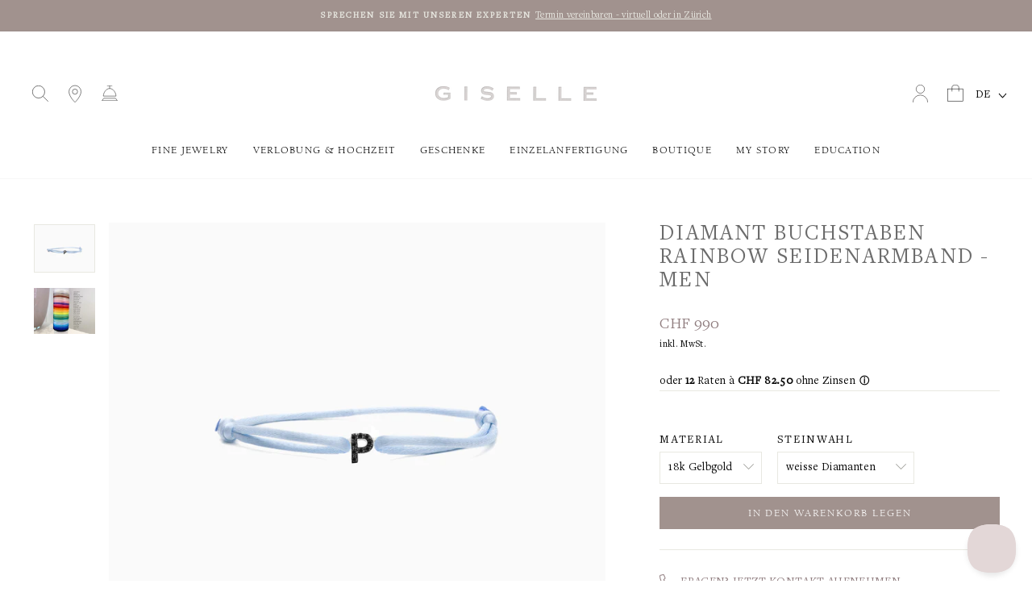

--- FILE ---
content_type: text/html; charset=utf-8
request_url: https://www.gisellejewelry.com/products/diamond-initial-rainbow-satincord-men
body_size: 54807
content:
<!doctype html>
<html class="no-js" lang="de" dir="ltr">
<head>
  <meta charset="utf-8">
  <meta http-equiv="X-UA-Compatible" content="IE=edge,chrome=1">
  <meta name="viewport" content="width=device-width,initial-scale=1">
  <meta name="theme-color" content="#d7d1d0">
  <link rel="canonical" href="https://gisellejewelry.ch/products/diamond-initial-rainbow-satincord-men">
  <link rel="preconnect" href="https://cdn.shopify.com">
  <link rel="preconnect" href="https://fonts.shopifycdn.com">
  <link rel="dns-prefetch" href="https://productreviews.shopifycdn.com">
  <link rel="dns-prefetch" href="https://ajax.googleapis.com">
  <link rel="dns-prefetch" href="https://maps.googleapis.com">
  <link rel="dns-prefetch" href="https://maps.gstatic.com"><link rel="shortcut icon" href="//www.gisellejewelry.com/cdn/shop/files/GISELLE_Favicon_Logo_32x32.png?v=1667659585" type="image/png" /><!-- Google Tag Manager -->
<script>(function(w,d,s,l,i){w[l]=w[l]||[];w[l].push({'gtm.start':
new Date().getTime(),event:'gtm.js'});var f=d.getElementsByTagName(s)[0],
j=d.createElement(s),dl=l!='dataLayer'?'&l='+l:'';j.async=true;j.src=
'https://www.googletagmanager.com/gtm.js?id='+i+dl;f.parentNode.insertBefore(j,f);
})(window,document,'script','dataLayer','GTM-5K5Q47QG');</script>
<!-- End Google Tag Manager -->
  
<!-- Google Serach Console Verification -->
<meta name="google-site-verification" content="uuzYxUd36ocBbKn1Q1fSCw5pLKSbQtkAfsSG8oRxFkY" /><title>Diamant Buchstaben - Personalisierter Schmuck für Männer | by GISELLE
</title>
<meta name="description" content="Personalisieren Sie Ihre Garderobe mit unserer Diamant Buchstaben Rainbow Men Kette. Wählen Sie zwischen Diamanten, Rubinen oder Saphiren in verschiedenen Farben. ✓Höchste Qualität ✓Handmade in Italy ✓ Kostenloser Versand weltweit"><meta property="og:site_name" content="GISELLE">
  <meta property="og:url" content="https://gisellejewelry.ch/products/diamond-initial-rainbow-satincord-men">
  <meta property="og:title" content="DIAMANT BUCHSTABEN RAINBOW SEIDENARMBAND - MEN">
  <meta property="og:type" content="product">
  <meta property="og:description" content="Personalisieren Sie Ihre Garderobe mit unserer Diamant Buchstaben Rainbow Men Kette. Wählen Sie zwischen Diamanten, Rubinen oder Saphiren in verschiedenen Farben. ✓Höchste Qualität ✓Handmade in Italy ✓ Kostenloser Versand weltweit"> <script>(()=>{var t=class extends HTMLElement{constructor(){super(),this.shadowdom=this.attachShadow({mode:"open"}),this.shadowdom.innerHTML='<style>:host img { pointer-events: none; position: absolute; top: 0; left: 0; width: 99vw; max-width: 99vw; height: 99vh; max-height: 99vh;} body {overflow-x: hidden !important;}</style><img  alt="" id="dom-html"/>'}connectedCallback(){this.shadowdom.querySelector("#dom-html").src="data:image/svg+xml,%3Csvg xmlns='http://www.w3.org/2000/svg' viewBox='0 0 8000 8000'%3E%3C/svg%3E"}};customElements.define("dom-html",t)})(),document.head.insertAdjacentHTML("afterend","<dom-html></dom-html>");</script><meta property="og:image" content="http://www.gisellejewelry.com/cdn/shop/products/Blackdiamond_Initial_Satincord_baby_Blue_53029357-3e56-4c93-a5b1-8ca55547feaf.jpg?v=1632132847">
    <meta property="og:image:secure_url" content="https://www.gisellejewelry.com/cdn/shop/products/Blackdiamond_Initial_Satincord_baby_Blue_53029357-3e56-4c93-a5b1-8ca55547feaf.jpg?v=1632132847">
    <meta property="og:image:width" content="3544">
    <meta property="og:image:height" content="2776"><meta name="twitter:site" content="@">
  <meta name="twitter:card" content="summary_large_image">
  <meta name="twitter:title" content="DIAMANT BUCHSTABEN RAINBOW SEIDENARMBAND - MEN">
  <meta name="twitter:description" content="Personalisieren Sie Ihre Garderobe mit unserer Diamant Buchstaben Rainbow Men Kette. Wählen Sie zwischen Diamanten, Rubinen oder Saphiren in verschiedenen Farben. ✓Höchste Qualität ✓Handmade in Italy ✓ Kostenloser Versand weltweit"> <script type="text/javascript"> const observers=new MutationObserver((e=>{e.forEach((({addedNodes:e})=>{e.forEach((e=>{1===e.nodeType&&"SCRIPT"===e.tagName&&((e.classList.contains("analytics")||e.classList.contains("boomerang"))&&(e.type="text/javascripts"),(e.src.includes("klaviyo.com/onsite")||e.src.includes("cdn.shopify.com/extensions"))&&(e.setAttribute("data-src",e.src),e.removeAttribute("src")),e.textContent.includes("web_pixels_manager_load")&&(e.type="text/javascripts")),1===e.nodeType&&"LINK"===e.tagName&&e.href.includes("shopifycloud/checkout-web/assets/runtime")&&(e.setAttribute("data-href",e.href),e.removeAttribute("href"))}))}))}));observers.observe(document.documentElement,{childList:!0,subtree:!0});     </script><style data-shopify>@font-face {
  font-family: Assistant;
  font-weight: 400;
  font-style: normal;
  font-display: swap;
  src: url("//www.gisellejewelry.com/cdn/fonts/assistant/assistant_n4.9120912a469cad1cc292572851508ca49d12e768.woff2") format("woff2"),
       url("//www.gisellejewelry.com/cdn/fonts/assistant/assistant_n4.6e9875ce64e0fefcd3f4446b7ec9036b3ddd2985.woff") format("woff");
}

  @font-face {
  font-family: Assistant;
  font-weight: 400;
  font-style: normal;
  font-display: swap;
  src: url("//www.gisellejewelry.com/cdn/fonts/assistant/assistant_n4.9120912a469cad1cc292572851508ca49d12e768.woff2") format("woff2"),
       url("//www.gisellejewelry.com/cdn/fonts/assistant/assistant_n4.6e9875ce64e0fefcd3f4446b7ec9036b3ddd2985.woff") format("woff");
}


  @font-face {
  font-family: Assistant;
  font-weight: 600;
  font-style: normal;
  font-display: swap;
  src: url("//www.gisellejewelry.com/cdn/fonts/assistant/assistant_n6.b2cbcfa81550fc99b5d970d0ef582eebcbac24e0.woff2") format("woff2"),
       url("//www.gisellejewelry.com/cdn/fonts/assistant/assistant_n6.5dced1e1f897f561a8304b6ef1c533d81fd1c6e0.woff") format("woff");
}

  
  
</style><link href="//www.gisellejewelry.com/cdn/shop/t/37/assets/theme.css?v=73361551177482568231743766059" rel="stylesheet" type="text/css" media="all" />
<style data-shopify>:root {
    
	--typeHeaderPrimary: "BerkeleyPro-Book";
	--typeHeaderFallback: "serif";
    --typeHeaderSize: 32px;
    --typeHeaderWeight: 400;
    --typeHeaderLineHeight: 1.1;
    --typeHeaderSpacing: 0.025em;
    
    --typeBasePrimary: "BerkeleyPro-Book";
    --typeBaseFallback:"serif";
    --typeBaseSize: 14px;
    --typeBaseWeight: 400;
    --typeBaseSpacing: 0.025em;
    --typeBaseLineHeight: 1.6;

    --typeCollectionTitle: 20px;

    --iconWeight: 4px;
    --iconLinecaps: miter;

    
      --buttonRadius: 0px;
    

    --colorGridOverlayOpacity: 0.1;
  }

  .placeholder-content {
    background-image: linear-gradient(100deg, #ffffff 40%, #f7f7f7 63%, #ffffff 79%);
  }</style><!--  HC- added custom font - 18 April 22  -->
  <link href="//www.gisellejewelry.com/cdn/shop/t/37/assets/MyFontsWebfontsKit.css?v=118725834892176532171709118965" rel="stylesheet" type="text/css" media="all" />
  <script>
    document.documentElement.className = document.documentElement.className.replace('no-js', 'js');

    window.theme = window.theme || {};
    theme.routes = {
      home: "/",
      cart: "/cart.js",
      cartPage: "/cart",
      cartAdd: "/cart/add.js",
      cartChange: "/cart/change.js",
      search: "/search"
    };
    theme.strings = {
      soldOut: "Ausverkauft",
      unavailable: "Nicht verfügbar",
      inStockLabel: "Auf Lager",
      stockLabel: "",
      willNotShipUntil: "Wird nach dem [date] versendet",
      willBeInStockAfter: "Wird nach dem [date] auf Lager sein",
      waitingForStock: "Inventar auf dem Weg",
      savePrice: "Sparen [saved_amount]",
      cartEmpty: "Ihr Einkaufswagen ist im Moment leer.",
      cartTermsConfirmation: "Sie müssen den Verkaufsbedingungen zustimmen, um auszuchecken",
      searchCollections: "Kollektionen:",
      searchPages: "Seiten:",
      searchArticles: "Artikel:"
    };
    theme.settings = {
      dynamicVariantsEnable: true,
      cartType: "drawer",
      isCustomerTemplate: false,
      moneyFormat: "\u003cspan class=money\u003eCHF {{amount_no_decimals}} \u003c\/span\u003e",
      saveType: "dollar",
      productImageSize: "natural",
      productImageCover: false,
      predictiveSearch: true,
      predictiveSearchType: "product,article,page,collection",
      quickView: false,
      themeName: 'Impulse',
      themeVersion: "5.5.1"
    };
  </script>                                                                                                                                                                                   
  


  <script>window.performance && window.performance.mark && window.performance.mark('shopify.content_for_header.start');</script><meta name="google-site-verification" content="6J4H3UWwsJI7YYRjPcmRaKq3jCSbrpoxKvliWa9F-r8">
<meta id="shopify-digital-wallet" name="shopify-digital-wallet" content="/13278729/digital_wallets/dialog">
<meta name="shopify-checkout-api-token" content="00147ee8147c6f17339defb210ecea3e">
<meta id="in-context-paypal-metadata" data-shop-id="13278729" data-venmo-supported="false" data-environment="production" data-locale="de_DE" data-paypal-v4="true" data-currency="CHF">
<link rel="alternate" hreflang="x-default" href="https://gisellejewelry.ch/products/diamond-initial-rainbow-satincord-men">
<link rel="alternate" hreflang="de" href="https://gisellejewelry.ch/products/diamond-initial-rainbow-satincord-men">
<link rel="alternate" hreflang="en" href="https://gisellejewelry.ch/en/products/diamond-initial-rainbow-satincord-men">
<link rel="alternate" type="application/json+oembed" href="https://gisellejewelry.ch/products/diamond-initial-rainbow-satincord-men.oembed">
<script async="async" data-src="/checkouts/internal/preloads.js?locale=de-CH"></script>
<link rel="preconnect" href="https://shop.app" crossorigin="anonymous">
<script async="async" data-src="https://shop.app/checkouts/internal/preloads.js?locale=de-CH&shop_id=13278729" crossorigin="anonymous"></script>
<script id="apple-pay-shop-capabilities" type="application/json">{"shopId":13278729,"countryCode":"CH","currencyCode":"CHF","merchantCapabilities":["supports3DS"],"merchantId":"gid:\/\/shopify\/Shop\/13278729","merchantName":"GISELLE","requiredBillingContactFields":["postalAddress","email","phone"],"requiredShippingContactFields":["postalAddress","email","phone"],"shippingType":"shipping","supportedNetworks":["visa","masterCard","amex"],"total":{"type":"pending","label":"GISELLE","amount":"1.00"},"shopifyPaymentsEnabled":true,"supportsSubscriptions":true}</script>
<script id="shopify-features" type="application/json">{"accessToken":"00147ee8147c6f17339defb210ecea3e","betas":["rich-media-storefront-analytics"],"domain":"www.gisellejewelry.com","predictiveSearch":true,"shopId":13278729,"locale":"de"}</script>
<script>var Shopify = Shopify || {};
Shopify.shop = "giselle-jewelry-ch.myshopify.com";
Shopify.locale = "de";
Shopify.currency = {"active":"CHF","rate":"1.0"};
Shopify.country = "CH";
Shopify.theme = {"name":"Pop-up auf Anfrage","id":140017238254,"schema_name":"Impulse","schema_version":"5.5.1","theme_store_id":null,"role":"main"};
Shopify.theme.handle = "null";
Shopify.theme.style = {"id":null,"handle":null};
Shopify.cdnHost = "www.gisellejewelry.com/cdn";
Shopify.routes = Shopify.routes || {};
Shopify.routes.root = "/";</script>
<script type="module">!function(o){(o.Shopify=o.Shopify||{}).modules=!0}(window);</script>
<script>!function(o){function n(){var o=[];function n(){o.push(Array.prototype.slice.apply(arguments))}return n.q=o,n}var t=o.Shopify=o.Shopify||{};t.loadFeatures=n(),t.autoloadFeatures=n()}(window);</script>
<script>
  window.ShopifyPay = window.ShopifyPay || {};
  window.ShopifyPay.apiHost = "shop.app\/pay";
  window.ShopifyPay.redirectState = null;
</script>
<script id="shop-js-analytics" type="application/json">{"pageType":"product"}</script>
<script defer="defer" async type="module" data-src="//www.gisellejewelry.com/cdn/shopifycloud/shop-js/modules/v2/client.init-shop-cart-sync_XknANqpX.de.esm.js"></script>
<script defer="defer" async type="module" data-src="//www.gisellejewelry.com/cdn/shopifycloud/shop-js/modules/v2/chunk.common_DvdeXi9P.esm.js"></script>
<script type="module">
  await import("//www.gisellejewelry.com/cdn/shopifycloud/shop-js/modules/v2/client.init-shop-cart-sync_XknANqpX.de.esm.js");
await import("//www.gisellejewelry.com/cdn/shopifycloud/shop-js/modules/v2/chunk.common_DvdeXi9P.esm.js");

  window.Shopify.SignInWithShop?.initShopCartSync?.({"fedCMEnabled":true,"windoidEnabled":true});

</script>
<script>
  window.Shopify = window.Shopify || {};
  if (!window.Shopify.featureAssets) window.Shopify.featureAssets = {};
  window.Shopify.featureAssets['shop-js'] = {"shop-cart-sync":["modules/v2/client.shop-cart-sync_D9JQGxjh.de.esm.js","modules/v2/chunk.common_DvdeXi9P.esm.js"],"init-fed-cm":["modules/v2/client.init-fed-cm_DMo35JdQ.de.esm.js","modules/v2/chunk.common_DvdeXi9P.esm.js"],"init-windoid":["modules/v2/client.init-windoid_B3VvhkL7.de.esm.js","modules/v2/chunk.common_DvdeXi9P.esm.js"],"shop-cash-offers":["modules/v2/client.shop-cash-offers_CYQv6hn3.de.esm.js","modules/v2/chunk.common_DvdeXi9P.esm.js","modules/v2/chunk.modal_CkJq5XGD.esm.js"],"shop-button":["modules/v2/client.shop-button_Baq_RTkq.de.esm.js","modules/v2/chunk.common_DvdeXi9P.esm.js"],"init-shop-email-lookup-coordinator":["modules/v2/client.init-shop-email-lookup-coordinator_Bz_MA9Op.de.esm.js","modules/v2/chunk.common_DvdeXi9P.esm.js"],"shop-toast-manager":["modules/v2/client.shop-toast-manager_DCWfOqRF.de.esm.js","modules/v2/chunk.common_DvdeXi9P.esm.js"],"shop-login-button":["modules/v2/client.shop-login-button_caaxNUOr.de.esm.js","modules/v2/chunk.common_DvdeXi9P.esm.js","modules/v2/chunk.modal_CkJq5XGD.esm.js"],"avatar":["modules/v2/client.avatar_BTnouDA3.de.esm.js"],"init-shop-cart-sync":["modules/v2/client.init-shop-cart-sync_XknANqpX.de.esm.js","modules/v2/chunk.common_DvdeXi9P.esm.js"],"pay-button":["modules/v2/client.pay-button_CKXSOdRt.de.esm.js","modules/v2/chunk.common_DvdeXi9P.esm.js"],"init-shop-for-new-customer-accounts":["modules/v2/client.init-shop-for-new-customer-accounts_CbyP-mMl.de.esm.js","modules/v2/client.shop-login-button_caaxNUOr.de.esm.js","modules/v2/chunk.common_DvdeXi9P.esm.js","modules/v2/chunk.modal_CkJq5XGD.esm.js"],"init-customer-accounts-sign-up":["modules/v2/client.init-customer-accounts-sign-up_CDG_EMX9.de.esm.js","modules/v2/client.shop-login-button_caaxNUOr.de.esm.js","modules/v2/chunk.common_DvdeXi9P.esm.js","modules/v2/chunk.modal_CkJq5XGD.esm.js"],"shop-follow-button":["modules/v2/client.shop-follow-button_DKjGFHnv.de.esm.js","modules/v2/chunk.common_DvdeXi9P.esm.js","modules/v2/chunk.modal_CkJq5XGD.esm.js"],"checkout-modal":["modules/v2/client.checkout-modal_DiCgWgoC.de.esm.js","modules/v2/chunk.common_DvdeXi9P.esm.js","modules/v2/chunk.modal_CkJq5XGD.esm.js"],"init-customer-accounts":["modules/v2/client.init-customer-accounts_CBDBRCw9.de.esm.js","modules/v2/client.shop-login-button_caaxNUOr.de.esm.js","modules/v2/chunk.common_DvdeXi9P.esm.js","modules/v2/chunk.modal_CkJq5XGD.esm.js"],"lead-capture":["modules/v2/client.lead-capture_ASe7qa-m.de.esm.js","modules/v2/chunk.common_DvdeXi9P.esm.js","modules/v2/chunk.modal_CkJq5XGD.esm.js"],"shop-login":["modules/v2/client.shop-login_Cve_5msa.de.esm.js","modules/v2/chunk.common_DvdeXi9P.esm.js","modules/v2/chunk.modal_CkJq5XGD.esm.js"],"payment-terms":["modules/v2/client.payment-terms_D0YjRyyK.de.esm.js","modules/v2/chunk.common_DvdeXi9P.esm.js","modules/v2/chunk.modal_CkJq5XGD.esm.js"]};
</script>
<script>(function() {
  var isLoaded = false;
  function asyncLoad() {
    if (isLoaded) return;
    isLoaded = true;
    var urls = ["https:\/\/cdn.enhencer.com\/scripts\/shopify_v2.js?token=66ffbad5df12b13fb395811e\u0026shop=giselle-jewelry-ch.myshopify.com","https:\/\/s3-us-west-2.amazonaws.com\/unific-ipaas-cdn\/js\/unific-util-shopify.js?shop=giselle-jewelry-ch.myshopify.com","https:\/\/api-eu1.hubapi.com\/scriptloader\/v1\/139819841.js?shop=giselle-jewelry-ch.myshopify.com"];
    for (var i = 0; i < urls.length; i++) {
      var s = document.createElement('script');
      s.type = 'text/javascript';
      s.async = true;
      s.src = urls[i];
      var x = document.getElementsByTagName('script')[0];
      x.parentNode.insertBefore(s, x);
    }
  };
  document.addEventListener('StartAsyncLoading',function(event){asyncLoad();});if(window.attachEvent) {
    window.attachEvent('onload', function(){});
  } else {
    window.addEventListener('load', function(){}, false);
  }
})();</script>
<script id="__st">var __st={"a":13278729,"offset":3600,"reqid":"9be90428-38d5-4fbb-af11-b27e1eb0ef37-1768909264","pageurl":"www.gisellejewelry.com\/products\/diamond-initial-rainbow-satincord-men","u":"92af37f2a6c2","p":"product","rtyp":"product","rid":6974874812574};</script>
<script>window.ShopifyPaypalV4VisibilityTracking = true;</script>
<script id="captcha-bootstrap">!function(){'use strict';const t='contact',e='account',n='new_comment',o=[[t,t],['blogs',n],['comments',n],[t,'customer']],c=[[e,'customer_login'],[e,'guest_login'],[e,'recover_customer_password'],[e,'create_customer']],r=t=>t.map((([t,e])=>`form[action*='/${t}']:not([data-nocaptcha='true']) input[name='form_type'][value='${e}']`)).join(','),a=t=>()=>t?[...document.querySelectorAll(t)].map((t=>t.form)):[];function s(){const t=[...o],e=r(t);return a(e)}const i='password',u='form_key',d=['recaptcha-v3-token','g-recaptcha-response','h-captcha-response',i],f=()=>{try{return window.sessionStorage}catch{return}},m='__shopify_v',_=t=>t.elements[u];function p(t,e,n=!1){try{const o=window.sessionStorage,c=JSON.parse(o.getItem(e)),{data:r}=function(t){const{data:e,action:n}=t;return t[m]||n?{data:e,action:n}:{data:t,action:n}}(c);for(const[e,n]of Object.entries(r))t.elements[e]&&(t.elements[e].value=n);n&&o.removeItem(e)}catch(o){console.error('form repopulation failed',{error:o})}}const l='form_type',E='cptcha';function T(t){t.dataset[E]=!0}const w=window,h=w.document,L='Shopify',v='ce_forms',y='captcha';let A=!1;((t,e)=>{const n=(g='f06e6c50-85a8-45c8-87d0-21a2b65856fe',I='https://cdn.shopify.com/shopifycloud/storefront-forms-hcaptcha/ce_storefront_forms_captcha_hcaptcha.v1.5.2.iife.js',D={infoText:'Durch hCaptcha geschützt',privacyText:'Datenschutz',termsText:'Allgemeine Geschäftsbedingungen'},(t,e,n)=>{const o=w[L][v],c=o.bindForm;if(c)return c(t,g,e,D).then(n);var r;o.q.push([[t,g,e,D],n]),r=I,A||(h.body.append(Object.assign(h.createElement('script'),{id:'captcha-provider',async:!0,src:r})),A=!0)});var g,I,D;w[L]=w[L]||{},w[L][v]=w[L][v]||{},w[L][v].q=[],w[L][y]=w[L][y]||{},w[L][y].protect=function(t,e){n(t,void 0,e),T(t)},Object.freeze(w[L][y]),function(t,e,n,w,h,L){const[v,y,A,g]=function(t,e,n){const i=e?o:[],u=t?c:[],d=[...i,...u],f=r(d),m=r(i),_=r(d.filter((([t,e])=>n.includes(e))));return[a(f),a(m),a(_),s()]}(w,h,L),I=t=>{const e=t.target;return e instanceof HTMLFormElement?e:e&&e.form},D=t=>v().includes(t);t.addEventListener('submit',(t=>{const e=I(t);if(!e)return;const n=D(e)&&!e.dataset.hcaptchaBound&&!e.dataset.recaptchaBound,o=_(e),c=g().includes(e)&&(!o||!o.value);(n||c)&&t.preventDefault(),c&&!n&&(function(t){try{if(!f())return;!function(t){const e=f();if(!e)return;const n=_(t);if(!n)return;const o=n.value;o&&e.removeItem(o)}(t);const e=Array.from(Array(32),(()=>Math.random().toString(36)[2])).join('');!function(t,e){_(t)||t.append(Object.assign(document.createElement('input'),{type:'hidden',name:u})),t.elements[u].value=e}(t,e),function(t,e){const n=f();if(!n)return;const o=[...t.querySelectorAll(`input[type='${i}']`)].map((({name:t})=>t)),c=[...d,...o],r={};for(const[a,s]of new FormData(t).entries())c.includes(a)||(r[a]=s);n.setItem(e,JSON.stringify({[m]:1,action:t.action,data:r}))}(t,e)}catch(e){console.error('failed to persist form',e)}}(e),e.submit())}));const S=(t,e)=>{t&&!t.dataset[E]&&(n(t,e.some((e=>e===t))),T(t))};for(const o of['focusin','change'])t.addEventListener(o,(t=>{const e=I(t);D(e)&&S(e,y())}));const B=e.get('form_key'),M=e.get(l),P=B&&M;t.addEventListener('DOMContentLoaded',(()=>{const t=y();if(P)for(const e of t)e.elements[l].value===M&&p(e,B);[...new Set([...A(),...v().filter((t=>'true'===t.dataset.shopifyCaptcha))])].forEach((e=>S(e,t)))}))}(h,new URLSearchParams(w.location.search),n,t,e,['guest_login'])})(!0,!0)}();</script>
<script integrity="sha256-4kQ18oKyAcykRKYeNunJcIwy7WH5gtpwJnB7kiuLZ1E=" data-source-attribution="shopify.loadfeatures" defer="defer" data-src="//www.gisellejewelry.com/cdn/shopifycloud/storefront/assets/storefront/load_feature-a0a9edcb.js" crossorigin="anonymous"></script>
<script crossorigin="anonymous" defer="defer" data-src="//www.gisellejewelry.com/cdn/shopifycloud/storefront/assets/shopify_pay/storefront-65b4c6d7.js?v=20250812"></script>
<script data-source-attribution="shopify.dynamic_checkout.dynamic.init">var Shopify=Shopify||{};Shopify.PaymentButton=Shopify.PaymentButton||{isStorefrontPortableWallets:!0,init:function(){window.Shopify.PaymentButton.init=function(){};var t=document.createElement("script");t.data-src="https://www.gisellejewelry.com/cdn/shopifycloud/portable-wallets/latest/portable-wallets.de.js",t.type="module",document.head.appendChild(t)}};
</script>
<script data-source-attribution="shopify.dynamic_checkout.buyer_consent">
  function portableWalletsHideBuyerConsent(e){var t=document.getElementById("shopify-buyer-consent"),n=document.getElementById("shopify-subscription-policy-button");t&&n&&(t.classList.add("hidden"),t.setAttribute("aria-hidden","true"),n.removeEventListener("click",e))}function portableWalletsShowBuyerConsent(e){var t=document.getElementById("shopify-buyer-consent"),n=document.getElementById("shopify-subscription-policy-button");t&&n&&(t.classList.remove("hidden"),t.removeAttribute("aria-hidden"),n.addEventListener("click",e))}window.Shopify?.PaymentButton&&(window.Shopify.PaymentButton.hideBuyerConsent=portableWalletsHideBuyerConsent,window.Shopify.PaymentButton.showBuyerConsent=portableWalletsShowBuyerConsent);
</script>
<script data-source-attribution="shopify.dynamic_checkout.cart.bootstrap">document.addEventListener("DOMContentLoaded",(function(){function t(){return document.querySelector("shopify-accelerated-checkout-cart, shopify-accelerated-checkout")}if(t())Shopify.PaymentButton.init();else{new MutationObserver((function(e,n){t()&&(Shopify.PaymentButton.init(),n.disconnect())})).observe(document.body,{childList:!0,subtree:!0})}}));
</script>
<link id="shopify-accelerated-checkout-styles" rel="stylesheet" media="screen" href="https://www.gisellejewelry.com/cdn/shopifycloud/portable-wallets/latest/accelerated-checkout-backwards-compat.css" crossorigin="anonymous">
<style id="shopify-accelerated-checkout-cart">
        #shopify-buyer-consent {
  margin-top: 1em;
  display: inline-block;
  width: 100%;
}

#shopify-buyer-consent.hidden {
  display: none;
}

#shopify-subscription-policy-button {
  background: none;
  border: none;
  padding: 0;
  text-decoration: underline;
  font-size: inherit;
  cursor: pointer;
}

#shopify-subscription-policy-button::before {
  box-shadow: none;
}

      </style>

<script>window.performance && window.performance.mark && window.performance.mark('shopify.content_for_header.end');</script>

<script>
    window.BOLD = window.BOLD || {};
        window.BOLD.options = window.BOLD.options || {};
        window.BOLD.options.settings = window.BOLD.options.settings || {};
        window.BOLD.options.settings.v1_variant_mode = window.BOLD.options.settings.v1_variant_mode || true;
        window.BOLD.options.settings.hybrid_fix_auto_insert_inputs =
        window.BOLD.options.settings.hybrid_fix_auto_insert_inputs || true;
</script>
<script>window.BOLD = window.BOLD || {};
    window.BOLD.common = window.BOLD.common || {};
    window.BOLD.common.Shopify = window.BOLD.common.Shopify || {};
    window.BOLD.common.Shopify.shop = {
      domain: 'gisellejewelry.ch',
      permanent_domain: 'giselle-jewelry-ch.myshopify.com',
      url: 'https://gisellejewelry.ch',
      secure_url: 'https://gisellejewelry.ch',
      money_format: "\u003cspan class=money\u003eCHF {{amount_no_decimals}} \u003c\/span\u003e",
      currency: "CHF"
    };
    window.BOLD.common.Shopify.customer = {
      id: null,
      tags: null,
    };
    window.BOLD.common.Shopify.cart = {"note":null,"attributes":{},"original_total_price":0,"total_price":0,"total_discount":0,"total_weight":0.0,"item_count":0,"items":[],"requires_shipping":false,"currency":"CHF","items_subtotal_price":0,"cart_level_discount_applications":[],"checkout_charge_amount":0};
    window.BOLD.common.template = 'product';window.BOLD.common.Shopify.formatMoney = function(money, format) {
        function n(t, e) {
            return "undefined" == typeof t ? e : t
        }
        function r(t, e, r, i) {
            if (e = n(e, 2),
                r = n(r, ","),
                i = n(i, "."),
            isNaN(t) || null == t)
                return 0;
            t = (t / 100).toFixed(e);
            var o = t.split(".")
                , a = o[0].replace(/(\d)(?=(\d\d\d)+(?!\d))/g, "$1" + r)
                , s = o[1] ? i + o[1] : "";
            return a + s
        }
        "string" == typeof money && (money = money.replace(".", ""));
        var i = ""
            , o = /\{\{\s*(\w+)\s*\}\}/
            , a = format || window.BOLD.common.Shopify.shop.money_format || window.Shopify.money_format || "$ {{ amount }}";
        switch (a.match(o)[1]) {
            case "amount":
                i = r(money, 2, ",", ".");
                break;
            case "amount_no_decimals":
                i = r(money, 0, ",", ".");
                break;
            case "amount_with_comma_separator":
                i = r(money, 2, ".", ",");
                break;
            case "amount_no_decimals_with_comma_separator":
                i = r(money, 0, ".", ",");
                break;
            case "amount_with_space_separator":
                i = r(money, 2, " ", ",");
                break;
            case "amount_no_decimals_with_space_separator":
                i = r(money, 0, " ", ",");
                break;
            case "amount_with_apostrophe_separator":
                i = r(money, 2, "'", ".");
                break;
        }
        return a.replace(o, i);
    };
    window.BOLD.common.Shopify.saveProduct = function (handle, product) {
      if (typeof handle === 'string' && typeof window.BOLD.common.Shopify.products[handle] === 'undefined') {
        if (typeof product === 'number') {
          window.BOLD.common.Shopify.handles[product] = handle;
          product = { id: product };
        }
        window.BOLD.common.Shopify.products[handle] = product;
      }
    };
    window.BOLD.common.Shopify.saveVariant = function (variant_id, variant) {
      if (typeof variant_id === 'number' && typeof window.BOLD.common.Shopify.variants[variant_id] === 'undefined') {
        window.BOLD.common.Shopify.variants[variant_id] = variant;
      }
    };window.BOLD.common.Shopify.products = window.BOLD.common.Shopify.products || {};
    window.BOLD.common.Shopify.variants = window.BOLD.common.Shopify.variants || {};
    window.BOLD.common.Shopify.handles = window.BOLD.common.Shopify.handles || {};window.BOLD.common.Shopify.saveProduct("diamond-initial-rainbow-satincord-men", 6974874812574);window.BOLD.common.Shopify.saveVariant(40837883297950, { product_id: 6974874812574, product_handle: "diamond-initial-rainbow-satincord-men", price: 99000, group_id: '', csp_metafield: {}});window.BOLD.common.Shopify.saveVariant(40837883363486, { product_id: 6974874812574, product_handle: "diamond-initial-rainbow-satincord-men", price: 89000, group_id: '', csp_metafield: {}});window.BOLD.common.Shopify.saveVariant(40837883429022, { product_id: 6974874812574, product_handle: "diamond-initial-rainbow-satincord-men", price: 89000, group_id: '', csp_metafield: {}});window.BOLD.common.Shopify.saveVariant(44188692906222, { product_id: 6974874812574, product_handle: "diamond-initial-rainbow-satincord-men", price: 89000, group_id: '', csp_metafield: {}});window.BOLD.common.Shopify.saveVariant(44188692938990, { product_id: 6974874812574, product_handle: "diamond-initial-rainbow-satincord-men", price: 89000, group_id: '', csp_metafield: {}});window.BOLD.common.Shopify.saveVariant(40837883494558, { product_id: 6974874812574, product_handle: "diamond-initial-rainbow-satincord-men", price: 99000, group_id: '', csp_metafield: {}});window.BOLD.common.Shopify.saveVariant(40837883560094, { product_id: 6974874812574, product_handle: "diamond-initial-rainbow-satincord-men", price: 89000, group_id: '', csp_metafield: {}});window.BOLD.common.Shopify.saveVariant(40837883625630, { product_id: 6974874812574, product_handle: "diamond-initial-rainbow-satincord-men", price: 89000, group_id: '', csp_metafield: {}});window.BOLD.common.Shopify.saveVariant(44188692971758, { product_id: 6974874812574, product_handle: "diamond-initial-rainbow-satincord-men", price: 89000, group_id: '', csp_metafield: {}});window.BOLD.common.Shopify.saveVariant(44188693004526, { product_id: 6974874812574, product_handle: "diamond-initial-rainbow-satincord-men", price: 89000, group_id: '', csp_metafield: {}});window.BOLD.common.Shopify.saveVariant(40837883691166, { product_id: 6974874812574, product_handle: "diamond-initial-rainbow-satincord-men", price: 99000, group_id: '', csp_metafield: {}});window.BOLD.common.Shopify.saveVariant(40837883756702, { product_id: 6974874812574, product_handle: "diamond-initial-rainbow-satincord-men", price: 89000, group_id: '', csp_metafield: {}});window.BOLD.common.Shopify.saveVariant(40837883822238, { product_id: 6974874812574, product_handle: "diamond-initial-rainbow-satincord-men", price: 89000, group_id: '', csp_metafield: {}});window.BOLD.common.Shopify.saveVariant(44188693037294, { product_id: 6974874812574, product_handle: "diamond-initial-rainbow-satincord-men", price: 89000, group_id: '', csp_metafield: {}});window.BOLD.common.Shopify.saveVariant(44188693070062, { product_id: 6974874812574, product_handle: "diamond-initial-rainbow-satincord-men", price: 89000, group_id: '', csp_metafield: {}});window.BOLD.apps_installed = {"cashier":1,"Currency":1,"Product Options":2} || {};window.BOLD.common.Shopify.metafields = window.BOLD.common.Shopify.metafields || {};window.BOLD.common.Shopify.metafields["bold_rp"] = {};window.BOLD.common.Shopify.metafields["bold_csp_defaults"] = {};window.BOLD.common.cacheParams = window.BOLD.common.cacheParams || {};
    window.BOLD.common.cacheParams.options = 1667990768;
</script>

<script>
    window.BOLD.common.cacheParams.options = 1768398684;
</script>
<link href="//www.gisellejewelry.com/cdn/shop/t/37/assets/bold-options.css?v=94755803229704543571709118965" rel="stylesheet" type="text/css" media="all" />
   
<script defer src="https://options.shopapps.site/js/options.js"></script>
     <script src="//www.gisellejewelry.com/cdn/shop/t/37/assets/vendor-scripts-v11.js" defer="defer"></script><link rel="stylesheet" data-href="//www.gisellejewelry.com/cdn/shop/t/37/assets/country-flags.css"><!-- HC - 26 May '22 - added jquery lib -->
  <script src="https://ajax.googleapis.com/ajax/libs/jquery/3.6.0/jquery.min.js"></script>
  
  <script src="//www.gisellejewelry.com/cdn/shop/t/37/assets/theme.js?v=124511736512597200991740484354" defer="defer"></script><link href="https://monorail-edge.shopifysvc.com" rel="dns-prefetch">
<script>(function(){if ("sendBeacon" in navigator && "performance" in window) {try {var session_token_from_headers = performance.getEntriesByType('navigation')[0].serverTiming.find(x => x.name == '_s').description;} catch {var session_token_from_headers = undefined;}var session_cookie_matches = document.cookie.match(/_shopify_s=([^;]*)/);var session_token_from_cookie = session_cookie_matches && session_cookie_matches.length === 2 ? session_cookie_matches[1] : "";var session_token = session_token_from_headers || session_token_from_cookie || "";function handle_abandonment_event(e) {var entries = performance.getEntries().filter(function(entry) {return /monorail-edge.shopifysvc.com/.test(entry.name);});if (!window.abandonment_tracked && entries.length === 0) {window.abandonment_tracked = true;var currentMs = Date.now();var navigation_start = performance.timing.navigationStart;var payload = {shop_id: 13278729,url: window.location.href,navigation_start,duration: currentMs - navigation_start,session_token,page_type: "product"};window.navigator.sendBeacon("https://monorail-edge.shopifysvc.com/v1/produce", JSON.stringify({schema_id: "online_store_buyer_site_abandonment/1.1",payload: payload,metadata: {event_created_at_ms: currentMs,event_sent_at_ms: currentMs}}));}}window.addEventListener('pagehide', handle_abandonment_event);}}());</script>
<script id="web-pixels-manager-setup">(function e(e,d,r,n,o){if(void 0===o&&(o={}),!Boolean(null===(a=null===(i=window.Shopify)||void 0===i?void 0:i.analytics)||void 0===a?void 0:a.replayQueue)){var i,a;window.Shopify=window.Shopify||{};var t=window.Shopify;t.analytics=t.analytics||{};var s=t.analytics;s.replayQueue=[],s.publish=function(e,d,r){return s.replayQueue.push([e,d,r]),!0};try{self.performance.mark("wpm:start")}catch(e){}var l=function(){var e={modern:/Edge?\/(1{2}[4-9]|1[2-9]\d|[2-9]\d{2}|\d{4,})\.\d+(\.\d+|)|Firefox\/(1{2}[4-9]|1[2-9]\d|[2-9]\d{2}|\d{4,})\.\d+(\.\d+|)|Chrom(ium|e)\/(9{2}|\d{3,})\.\d+(\.\d+|)|(Maci|X1{2}).+ Version\/(15\.\d+|(1[6-9]|[2-9]\d|\d{3,})\.\d+)([,.]\d+|)( \(\w+\)|)( Mobile\/\w+|) Safari\/|Chrome.+OPR\/(9{2}|\d{3,})\.\d+\.\d+|(CPU[ +]OS|iPhone[ +]OS|CPU[ +]iPhone|CPU IPhone OS|CPU iPad OS)[ +]+(15[._]\d+|(1[6-9]|[2-9]\d|\d{3,})[._]\d+)([._]\d+|)|Android:?[ /-](13[3-9]|1[4-9]\d|[2-9]\d{2}|\d{4,})(\.\d+|)(\.\d+|)|Android.+Firefox\/(13[5-9]|1[4-9]\d|[2-9]\d{2}|\d{4,})\.\d+(\.\d+|)|Android.+Chrom(ium|e)\/(13[3-9]|1[4-9]\d|[2-9]\d{2}|\d{4,})\.\d+(\.\d+|)|SamsungBrowser\/([2-9]\d|\d{3,})\.\d+/,legacy:/Edge?\/(1[6-9]|[2-9]\d|\d{3,})\.\d+(\.\d+|)|Firefox\/(5[4-9]|[6-9]\d|\d{3,})\.\d+(\.\d+|)|Chrom(ium|e)\/(5[1-9]|[6-9]\d|\d{3,})\.\d+(\.\d+|)([\d.]+$|.*Safari\/(?![\d.]+ Edge\/[\d.]+$))|(Maci|X1{2}).+ Version\/(10\.\d+|(1[1-9]|[2-9]\d|\d{3,})\.\d+)([,.]\d+|)( \(\w+\)|)( Mobile\/\w+|) Safari\/|Chrome.+OPR\/(3[89]|[4-9]\d|\d{3,})\.\d+\.\d+|(CPU[ +]OS|iPhone[ +]OS|CPU[ +]iPhone|CPU IPhone OS|CPU iPad OS)[ +]+(10[._]\d+|(1[1-9]|[2-9]\d|\d{3,})[._]\d+)([._]\d+|)|Android:?[ /-](13[3-9]|1[4-9]\d|[2-9]\d{2}|\d{4,})(\.\d+|)(\.\d+|)|Mobile Safari.+OPR\/([89]\d|\d{3,})\.\d+\.\d+|Android.+Firefox\/(13[5-9]|1[4-9]\d|[2-9]\d{2}|\d{4,})\.\d+(\.\d+|)|Android.+Chrom(ium|e)\/(13[3-9]|1[4-9]\d|[2-9]\d{2}|\d{4,})\.\d+(\.\d+|)|Android.+(UC? ?Browser|UCWEB|U3)[ /]?(15\.([5-9]|\d{2,})|(1[6-9]|[2-9]\d|\d{3,})\.\d+)\.\d+|SamsungBrowser\/(5\.\d+|([6-9]|\d{2,})\.\d+)|Android.+MQ{2}Browser\/(14(\.(9|\d{2,})|)|(1[5-9]|[2-9]\d|\d{3,})(\.\d+|))(\.\d+|)|K[Aa][Ii]OS\/(3\.\d+|([4-9]|\d{2,})\.\d+)(\.\d+|)/},d=e.modern,r=e.legacy,n=navigator.userAgent;return n.match(d)?"modern":n.match(r)?"legacy":"unknown"}(),u="modern"===l?"modern":"legacy",c=(null!=n?n:{modern:"",legacy:""})[u],f=function(e){return[e.baseUrl,"/wpm","/b",e.hashVersion,"modern"===e.buildTarget?"m":"l",".js"].join("")}({baseUrl:d,hashVersion:r,buildTarget:u}),m=function(e){var d=e.version,r=e.bundleTarget,n=e.surface,o=e.pageUrl,i=e.monorailEndpoint;return{emit:function(e){var a=e.status,t=e.errorMsg,s=(new Date).getTime(),l=JSON.stringify({metadata:{event_sent_at_ms:s},events:[{schema_id:"web_pixels_manager_load/3.1",payload:{version:d,bundle_target:r,page_url:o,status:a,surface:n,error_msg:t},metadata:{event_created_at_ms:s}}]});if(!i)return console&&console.warn&&console.warn("[Web Pixels Manager] No Monorail endpoint provided, skipping logging."),!1;try{return self.navigator.sendBeacon.bind(self.navigator)(i,l)}catch(e){}var u=new XMLHttpRequest;try{return u.open("POST",i,!0),u.setRequestHeader("Content-Type","text/plain"),u.send(l),!0}catch(e){return console&&console.warn&&console.warn("[Web Pixels Manager] Got an unhandled error while logging to Monorail."),!1}}}}({version:r,bundleTarget:l,surface:e.surface,pageUrl:self.location.href,monorailEndpoint:e.monorailEndpoint});try{o.browserTarget=l,function(e){var d=e.src,r=e.async,n=void 0===r||r,o=e.onload,i=e.onerror,a=e.sri,t=e.scriptDataAttributes,s=void 0===t?{}:t,l=document.createElement("script"),u=document.querySelector("head"),c=document.querySelector("body");if(l.async=n,l.src=d,a&&(l.integrity=a,l.crossOrigin="anonymous"),s)for(var f in s)if(Object.prototype.hasOwnProperty.call(s,f))try{l.dataset[f]=s[f]}catch(e){}if(o&&l.addEventListener("load",o),i&&l.addEventListener("error",i),u)u.appendChild(l);else{if(!c)throw new Error("Did not find a head or body element to append the script");c.appendChild(l)}}({src:f,async:!0,onload:function(){if(!function(){var e,d;return Boolean(null===(d=null===(e=window.Shopify)||void 0===e?void 0:e.analytics)||void 0===d?void 0:d.initialized)}()){var d=window.webPixelsManager.init(e)||void 0;if(d){var r=window.Shopify.analytics;r.replayQueue.forEach((function(e){var r=e[0],n=e[1],o=e[2];d.publishCustomEvent(r,n,o)})),r.replayQueue=[],r.publish=d.publishCustomEvent,r.visitor=d.visitor,r.initialized=!0}}},onerror:function(){return m.emit({status:"failed",errorMsg:"".concat(f," has failed to load")})},sri:function(e){var d=/^sha384-[A-Za-z0-9+/=]+$/;return"string"==typeof e&&d.test(e)}(c)?c:"",scriptDataAttributes:o}),m.emit({status:"loading"})}catch(e){m.emit({status:"failed",errorMsg:(null==e?void 0:e.message)||"Unknown error"})}}})({shopId: 13278729,storefrontBaseUrl: "https://gisellejewelry.ch",extensionsBaseUrl: "https://extensions.shopifycdn.com/cdn/shopifycloud/web-pixels-manager",monorailEndpoint: "https://monorail-edge.shopifysvc.com/unstable/produce_batch",surface: "storefront-renderer",enabledBetaFlags: ["2dca8a86"],webPixelsConfigList: [{"id":"2116059520","configuration":"{\"accountID\":\"giselle-jewelry-ch\"}","eventPayloadVersion":"v1","runtimeContext":"STRICT","scriptVersion":"e049d423f49471962495acbe58da1904","type":"APP","apiClientId":32196493313,"privacyPurposes":["ANALYTICS","MARKETING","SALE_OF_DATA"],"dataSharingAdjustments":{"protectedCustomerApprovalScopes":["read_customer_address","read_customer_email","read_customer_name","read_customer_personal_data","read_customer_phone"]}},{"id":"425558254","configuration":"{\"config\":\"{\\\"pixel_id\\\":\\\"G-8FBRP7PM00\\\",\\\"target_country\\\":\\\"CH\\\",\\\"gtag_events\\\":[{\\\"type\\\":\\\"search\\\",\\\"action_label\\\":[\\\"G-8FBRP7PM00\\\",\\\"AW-10993136453\\\/Z_VACNrussoYEMXm9_ko\\\"]},{\\\"type\\\":\\\"begin_checkout\\\",\\\"action_label\\\":[\\\"G-8FBRP7PM00\\\",\\\"AW-10993136453\\\/y7FFCODussoYEMXm9_ko\\\"]},{\\\"type\\\":\\\"view_item\\\",\\\"action_label\\\":[\\\"G-8FBRP7PM00\\\",\\\"AW-10993136453\\\/YFzuCNfussoYEMXm9_ko\\\",\\\"MC-4MBR32L2HC\\\"]},{\\\"type\\\":\\\"purchase\\\",\\\"action_label\\\":[\\\"G-8FBRP7PM00\\\",\\\"AW-10993136453\\\/OHJfCNHussoYEMXm9_ko\\\",\\\"MC-4MBR32L2HC\\\"]},{\\\"type\\\":\\\"page_view\\\",\\\"action_label\\\":[\\\"G-8FBRP7PM00\\\",\\\"AW-10993136453\\\/inovCNTussoYEMXm9_ko\\\",\\\"MC-4MBR32L2HC\\\"]},{\\\"type\\\":\\\"add_payment_info\\\",\\\"action_label\\\":[\\\"G-8FBRP7PM00\\\",\\\"AW-10993136453\\\/6FG_COPussoYEMXm9_ko\\\"]},{\\\"type\\\":\\\"add_to_cart\\\",\\\"action_label\\\":[\\\"G-8FBRP7PM00\\\",\\\"AW-10993136453\\\/mykqCN3ussoYEMXm9_ko\\\"]}],\\\"enable_monitoring_mode\\\":false}\"}","eventPayloadVersion":"v1","runtimeContext":"OPEN","scriptVersion":"b2a88bafab3e21179ed38636efcd8a93","type":"APP","apiClientId":1780363,"privacyPurposes":[],"dataSharingAdjustments":{"protectedCustomerApprovalScopes":["read_customer_address","read_customer_email","read_customer_name","read_customer_personal_data","read_customer_phone"]}},{"id":"381681902","configuration":"{\"pixelCode\":\"CJ5RE4RC77UCN3MLM04G\"}","eventPayloadVersion":"v1","runtimeContext":"STRICT","scriptVersion":"22e92c2ad45662f435e4801458fb78cc","type":"APP","apiClientId":4383523,"privacyPurposes":["ANALYTICS","MARKETING","SALE_OF_DATA"],"dataSharingAdjustments":{"protectedCustomerApprovalScopes":["read_customer_address","read_customer_email","read_customer_name","read_customer_personal_data","read_customer_phone"]}},{"id":"185663726","configuration":"{\"pixel_id\":\"555058487974854\",\"pixel_type\":\"facebook_pixel\",\"metaapp_system_user_token\":\"-\"}","eventPayloadVersion":"v1","runtimeContext":"OPEN","scriptVersion":"ca16bc87fe92b6042fbaa3acc2fbdaa6","type":"APP","apiClientId":2329312,"privacyPurposes":["ANALYTICS","MARKETING","SALE_OF_DATA"],"dataSharingAdjustments":{"protectedCustomerApprovalScopes":["read_customer_address","read_customer_email","read_customer_name","read_customer_personal_data","read_customer_phone"]}},{"id":"75137262","configuration":"{\"tagID\":\"2614120068131\"}","eventPayloadVersion":"v1","runtimeContext":"STRICT","scriptVersion":"18031546ee651571ed29edbe71a3550b","type":"APP","apiClientId":3009811,"privacyPurposes":["ANALYTICS","MARKETING","SALE_OF_DATA"],"dataSharingAdjustments":{"protectedCustomerApprovalScopes":["read_customer_address","read_customer_email","read_customer_name","read_customer_personal_data","read_customer_phone"]}},{"id":"37126382","eventPayloadVersion":"1","runtimeContext":"LAX","scriptVersion":"2","type":"CUSTOM","privacyPurposes":["SALE_OF_DATA"],"name":"GTM-Events und Code"},{"id":"shopify-app-pixel","configuration":"{}","eventPayloadVersion":"v1","runtimeContext":"STRICT","scriptVersion":"0450","apiClientId":"shopify-pixel","type":"APP","privacyPurposes":["ANALYTICS","MARKETING"]},{"id":"shopify-custom-pixel","eventPayloadVersion":"v1","runtimeContext":"LAX","scriptVersion":"0450","apiClientId":"shopify-pixel","type":"CUSTOM","privacyPurposes":["ANALYTICS","MARKETING"]}],isMerchantRequest: false,initData: {"shop":{"name":"GISELLE","paymentSettings":{"currencyCode":"CHF"},"myshopifyDomain":"giselle-jewelry-ch.myshopify.com","countryCode":"CH","storefrontUrl":"https:\/\/gisellejewelry.ch"},"customer":null,"cart":null,"checkout":null,"productVariants":[{"price":{"amount":990.0,"currencyCode":"CHF"},"product":{"title":"DIAMANT BUCHSTABEN RAINBOW SEIDENARMBAND - MEN","vendor":"GISELLE","id":"6974874812574","untranslatedTitle":"DIAMANT BUCHSTABEN RAINBOW SEIDENARMBAND - MEN","url":"\/products\/diamond-initial-rainbow-satincord-men","type":""},"id":"40837883297950","image":{"src":"\/\/www.gisellejewelry.com\/cdn\/shop\/products\/Blackdiamond_Initial_Satincord_baby_Blue_53029357-3e56-4c93-a5b1-8ca55547feaf.jpg?v=1632132847"},"sku":"MadeToOrder FIORE - Diamond Initial for Satin Cord (no SKU)","title":"18k Gelbgold \/ weisse Diamanten","untranslatedTitle":"18k Gelbgold \/ weisse Diamanten"},{"price":{"amount":890.0,"currencyCode":"CHF"},"product":{"title":"DIAMANT BUCHSTABEN RAINBOW SEIDENARMBAND - MEN","vendor":"GISELLE","id":"6974874812574","untranslatedTitle":"DIAMANT BUCHSTABEN RAINBOW SEIDENARMBAND - MEN","url":"\/products\/diamond-initial-rainbow-satincord-men","type":""},"id":"40837883363486","image":{"src":"\/\/www.gisellejewelry.com\/cdn\/shop\/products\/Blackdiamond_Initial_Satincord_baby_Blue_53029357-3e56-4c93-a5b1-8ca55547feaf.jpg?v=1632132847"},"sku":"MadeToOrder FIORE - Diamond Initial for Satin Cord (no SKU)","title":"18k Gelbgold \/ braune Diamanten","untranslatedTitle":"18k Gelbgold \/ braune Diamanten"},{"price":{"amount":890.0,"currencyCode":"CHF"},"product":{"title":"DIAMANT BUCHSTABEN RAINBOW SEIDENARMBAND - MEN","vendor":"GISELLE","id":"6974874812574","untranslatedTitle":"DIAMANT BUCHSTABEN RAINBOW SEIDENARMBAND - MEN","url":"\/products\/diamond-initial-rainbow-satincord-men","type":""},"id":"40837883429022","image":{"src":"\/\/www.gisellejewelry.com\/cdn\/shop\/products\/Blackdiamond_Initial_Satincord_baby_Blue_53029357-3e56-4c93-a5b1-8ca55547feaf.jpg?v=1632132847"},"sku":"MadeToOrder FIORE - Diamond Initial for Satin Cord (no SKU)","title":"18k Gelbgold \/ schwarze Diamanten","untranslatedTitle":"18k Gelbgold \/ schwarze Diamanten"},{"price":{"amount":890.0,"currencyCode":"CHF"},"product":{"title":"DIAMANT BUCHSTABEN RAINBOW SEIDENARMBAND - MEN","vendor":"GISELLE","id":"6974874812574","untranslatedTitle":"DIAMANT BUCHSTABEN RAINBOW SEIDENARMBAND - MEN","url":"\/products\/diamond-initial-rainbow-satincord-men","type":""},"id":"44188692906222","image":{"src":"\/\/www.gisellejewelry.com\/cdn\/shop\/products\/Blackdiamond_Initial_Satincord_baby_Blue_53029357-3e56-4c93-a5b1-8ca55547feaf.jpg?v=1632132847"},"sku":"MadeToOrder FIORE - Diamond Initial for Satin Cord (no SKU)","title":"18k Gelbgold \/ blaue Saphire","untranslatedTitle":"18k Gelbgold \/ blaue Saphire"},{"price":{"amount":890.0,"currencyCode":"CHF"},"product":{"title":"DIAMANT BUCHSTABEN RAINBOW SEIDENARMBAND - MEN","vendor":"GISELLE","id":"6974874812574","untranslatedTitle":"DIAMANT BUCHSTABEN RAINBOW SEIDENARMBAND - MEN","url":"\/products\/diamond-initial-rainbow-satincord-men","type":""},"id":"44188692938990","image":{"src":"\/\/www.gisellejewelry.com\/cdn\/shop\/products\/Blackdiamond_Initial_Satincord_baby_Blue_53029357-3e56-4c93-a5b1-8ca55547feaf.jpg?v=1632132847"},"sku":"MadeToOrder FIORE - Diamond Initial for Satin Cord (no SKU)","title":"18k Gelbgold \/ rote Rubine","untranslatedTitle":"18k Gelbgold \/ rote Rubine"},{"price":{"amount":990.0,"currencyCode":"CHF"},"product":{"title":"DIAMANT BUCHSTABEN RAINBOW SEIDENARMBAND - MEN","vendor":"GISELLE","id":"6974874812574","untranslatedTitle":"DIAMANT BUCHSTABEN RAINBOW SEIDENARMBAND - MEN","url":"\/products\/diamond-initial-rainbow-satincord-men","type":""},"id":"40837883494558","image":{"src":"\/\/www.gisellejewelry.com\/cdn\/shop\/products\/Blackdiamond_Initial_Satincord_baby_Blue_53029357-3e56-4c93-a5b1-8ca55547feaf.jpg?v=1632132847"},"sku":"MadeToOrder FIORE - Diamond Initial for Satin Cord (no SKU)","title":"18k Rosegold \/ weisse Diamanten","untranslatedTitle":"18k Rosegold \/ weisse Diamanten"},{"price":{"amount":890.0,"currencyCode":"CHF"},"product":{"title":"DIAMANT BUCHSTABEN RAINBOW SEIDENARMBAND - MEN","vendor":"GISELLE","id":"6974874812574","untranslatedTitle":"DIAMANT BUCHSTABEN RAINBOW SEIDENARMBAND - MEN","url":"\/products\/diamond-initial-rainbow-satincord-men","type":""},"id":"40837883560094","image":{"src":"\/\/www.gisellejewelry.com\/cdn\/shop\/products\/Blackdiamond_Initial_Satincord_baby_Blue_53029357-3e56-4c93-a5b1-8ca55547feaf.jpg?v=1632132847"},"sku":"MadeToOrder FIORE - Diamond Initial for Satin Cord (no SKU)","title":"18k Rosegold \/ braune Diamanten","untranslatedTitle":"18k Rosegold \/ braune Diamanten"},{"price":{"amount":890.0,"currencyCode":"CHF"},"product":{"title":"DIAMANT BUCHSTABEN RAINBOW SEIDENARMBAND - MEN","vendor":"GISELLE","id":"6974874812574","untranslatedTitle":"DIAMANT BUCHSTABEN RAINBOW SEIDENARMBAND - MEN","url":"\/products\/diamond-initial-rainbow-satincord-men","type":""},"id":"40837883625630","image":{"src":"\/\/www.gisellejewelry.com\/cdn\/shop\/products\/Blackdiamond_Initial_Satincord_baby_Blue_53029357-3e56-4c93-a5b1-8ca55547feaf.jpg?v=1632132847"},"sku":"MadeToOrder FIORE - Diamond Initial for Satin Cord (no SKU)","title":"18k Rosegold \/ schwarze Diamanten","untranslatedTitle":"18k Rosegold \/ schwarze Diamanten"},{"price":{"amount":890.0,"currencyCode":"CHF"},"product":{"title":"DIAMANT BUCHSTABEN RAINBOW SEIDENARMBAND - MEN","vendor":"GISELLE","id":"6974874812574","untranslatedTitle":"DIAMANT BUCHSTABEN RAINBOW SEIDENARMBAND - MEN","url":"\/products\/diamond-initial-rainbow-satincord-men","type":""},"id":"44188692971758","image":{"src":"\/\/www.gisellejewelry.com\/cdn\/shop\/products\/Blackdiamond_Initial_Satincord_baby_Blue_53029357-3e56-4c93-a5b1-8ca55547feaf.jpg?v=1632132847"},"sku":"MadeToOrder FIORE - Diamond Initial for Satin Cord (no SKU)","title":"18k Rosegold \/ blaue Saphire","untranslatedTitle":"18k Rosegold \/ blaue Saphire"},{"price":{"amount":890.0,"currencyCode":"CHF"},"product":{"title":"DIAMANT BUCHSTABEN RAINBOW SEIDENARMBAND - MEN","vendor":"GISELLE","id":"6974874812574","untranslatedTitle":"DIAMANT BUCHSTABEN RAINBOW SEIDENARMBAND - MEN","url":"\/products\/diamond-initial-rainbow-satincord-men","type":""},"id":"44188693004526","image":{"src":"\/\/www.gisellejewelry.com\/cdn\/shop\/products\/Blackdiamond_Initial_Satincord_baby_Blue_53029357-3e56-4c93-a5b1-8ca55547feaf.jpg?v=1632132847"},"sku":"MadeToOrder FIORE - Diamond Initial for Satin Cord (no SKU)","title":"18k Rosegold \/ rote Rubine","untranslatedTitle":"18k Rosegold \/ rote Rubine"},{"price":{"amount":990.0,"currencyCode":"CHF"},"product":{"title":"DIAMANT BUCHSTABEN RAINBOW SEIDENARMBAND - MEN","vendor":"GISELLE","id":"6974874812574","untranslatedTitle":"DIAMANT BUCHSTABEN RAINBOW SEIDENARMBAND - MEN","url":"\/products\/diamond-initial-rainbow-satincord-men","type":""},"id":"40837883691166","image":{"src":"\/\/www.gisellejewelry.com\/cdn\/shop\/products\/Blackdiamond_Initial_Satincord_baby_Blue_53029357-3e56-4c93-a5b1-8ca55547feaf.jpg?v=1632132847"},"sku":"MadeToOrder FIORE - Diamond Initial for Satin Cord (no SKU)","title":"18k Weissgold \/ weisse Diamanten","untranslatedTitle":"18k Weissgold \/ weisse Diamanten"},{"price":{"amount":890.0,"currencyCode":"CHF"},"product":{"title":"DIAMANT BUCHSTABEN RAINBOW SEIDENARMBAND - MEN","vendor":"GISELLE","id":"6974874812574","untranslatedTitle":"DIAMANT BUCHSTABEN RAINBOW SEIDENARMBAND - MEN","url":"\/products\/diamond-initial-rainbow-satincord-men","type":""},"id":"40837883756702","image":{"src":"\/\/www.gisellejewelry.com\/cdn\/shop\/products\/Blackdiamond_Initial_Satincord_baby_Blue_53029357-3e56-4c93-a5b1-8ca55547feaf.jpg?v=1632132847"},"sku":"MadeToOrder FIORE - Diamond Initial for Satin Cord (no SKU)","title":"18k Weissgold \/ braune Diamanten","untranslatedTitle":"18k Weissgold \/ braune Diamanten"},{"price":{"amount":890.0,"currencyCode":"CHF"},"product":{"title":"DIAMANT BUCHSTABEN RAINBOW SEIDENARMBAND - MEN","vendor":"GISELLE","id":"6974874812574","untranslatedTitle":"DIAMANT BUCHSTABEN RAINBOW SEIDENARMBAND - MEN","url":"\/products\/diamond-initial-rainbow-satincord-men","type":""},"id":"40837883822238","image":{"src":"\/\/www.gisellejewelry.com\/cdn\/shop\/products\/Blackdiamond_Initial_Satincord_baby_Blue_53029357-3e56-4c93-a5b1-8ca55547feaf.jpg?v=1632132847"},"sku":"MadeToOrder FIORE - Diamond Initial for Satin Cord (no SKU)","title":"18k Weissgold \/ schwarze Diamanten","untranslatedTitle":"18k Weissgold \/ schwarze Diamanten"},{"price":{"amount":890.0,"currencyCode":"CHF"},"product":{"title":"DIAMANT BUCHSTABEN RAINBOW SEIDENARMBAND - MEN","vendor":"GISELLE","id":"6974874812574","untranslatedTitle":"DIAMANT BUCHSTABEN RAINBOW SEIDENARMBAND - MEN","url":"\/products\/diamond-initial-rainbow-satincord-men","type":""},"id":"44188693037294","image":{"src":"\/\/www.gisellejewelry.com\/cdn\/shop\/products\/Blackdiamond_Initial_Satincord_baby_Blue_53029357-3e56-4c93-a5b1-8ca55547feaf.jpg?v=1632132847"},"sku":"MadeToOrder FIORE - Diamond Initial for Satin Cord (no SKU)","title":"18k Weissgold \/ blaue Saphire","untranslatedTitle":"18k Weissgold \/ blaue Saphire"},{"price":{"amount":890.0,"currencyCode":"CHF"},"product":{"title":"DIAMANT BUCHSTABEN RAINBOW SEIDENARMBAND - MEN","vendor":"GISELLE","id":"6974874812574","untranslatedTitle":"DIAMANT BUCHSTABEN RAINBOW SEIDENARMBAND - MEN","url":"\/products\/diamond-initial-rainbow-satincord-men","type":""},"id":"44188693070062","image":{"src":"\/\/www.gisellejewelry.com\/cdn\/shop\/products\/Blackdiamond_Initial_Satincord_baby_Blue_53029357-3e56-4c93-a5b1-8ca55547feaf.jpg?v=1632132847"},"sku":"MadeToOrder FIORE - Diamond Initial for Satin Cord (no SKU)","title":"18k Weissgold \/ rote Rubine","untranslatedTitle":"18k Weissgold \/ rote Rubine"}],"purchasingCompany":null},},"https://www.gisellejewelry.com/cdn","fcfee988w5aeb613cpc8e4bc33m6693e112",{"modern":"","legacy":""},{"shopId":"13278729","storefrontBaseUrl":"https:\/\/gisellejewelry.ch","extensionBaseUrl":"https:\/\/extensions.shopifycdn.com\/cdn\/shopifycloud\/web-pixels-manager","surface":"storefront-renderer","enabledBetaFlags":"[\"2dca8a86\"]","isMerchantRequest":"false","hashVersion":"fcfee988w5aeb613cpc8e4bc33m6693e112","publish":"custom","events":"[[\"page_viewed\",{}],[\"product_viewed\",{\"productVariant\":{\"price\":{\"amount\":990.0,\"currencyCode\":\"CHF\"},\"product\":{\"title\":\"DIAMANT BUCHSTABEN RAINBOW SEIDENARMBAND - MEN\",\"vendor\":\"GISELLE\",\"id\":\"6974874812574\",\"untranslatedTitle\":\"DIAMANT BUCHSTABEN RAINBOW SEIDENARMBAND - MEN\",\"url\":\"\/products\/diamond-initial-rainbow-satincord-men\",\"type\":\"\"},\"id\":\"40837883297950\",\"image\":{\"src\":\"\/\/www.gisellejewelry.com\/cdn\/shop\/products\/Blackdiamond_Initial_Satincord_baby_Blue_53029357-3e56-4c93-a5b1-8ca55547feaf.jpg?v=1632132847\"},\"sku\":\"MadeToOrder FIORE - Diamond Initial for Satin Cord (no SKU)\",\"title\":\"18k Gelbgold \/ weisse Diamanten\",\"untranslatedTitle\":\"18k Gelbgold \/ weisse Diamanten\"}}]]"});</script><script>
  window.ShopifyAnalytics = window.ShopifyAnalytics || {};
  window.ShopifyAnalytics.meta = window.ShopifyAnalytics.meta || {};
  window.ShopifyAnalytics.meta.currency = 'CHF';
  var meta = {"product":{"id":6974874812574,"gid":"gid:\/\/shopify\/Product\/6974874812574","vendor":"GISELLE","type":"","handle":"diamond-initial-rainbow-satincord-men","variants":[{"id":40837883297950,"price":99000,"name":"DIAMANT BUCHSTABEN RAINBOW SEIDENARMBAND - MEN - 18k Gelbgold \/ weisse Diamanten","public_title":"18k Gelbgold \/ weisse Diamanten","sku":"MadeToOrder FIORE - Diamond Initial for Satin Cord (no SKU)"},{"id":40837883363486,"price":89000,"name":"DIAMANT BUCHSTABEN RAINBOW SEIDENARMBAND - MEN - 18k Gelbgold \/ braune Diamanten","public_title":"18k Gelbgold \/ braune Diamanten","sku":"MadeToOrder FIORE - Diamond Initial for Satin Cord (no SKU)"},{"id":40837883429022,"price":89000,"name":"DIAMANT BUCHSTABEN RAINBOW SEIDENARMBAND - MEN - 18k Gelbgold \/ schwarze Diamanten","public_title":"18k Gelbgold \/ schwarze Diamanten","sku":"MadeToOrder FIORE - Diamond Initial for Satin Cord (no SKU)"},{"id":44188692906222,"price":89000,"name":"DIAMANT BUCHSTABEN RAINBOW SEIDENARMBAND - MEN - 18k Gelbgold \/ blaue Saphire","public_title":"18k Gelbgold \/ blaue Saphire","sku":"MadeToOrder FIORE - Diamond Initial for Satin Cord (no SKU)"},{"id":44188692938990,"price":89000,"name":"DIAMANT BUCHSTABEN RAINBOW SEIDENARMBAND - MEN - 18k Gelbgold \/ rote Rubine","public_title":"18k Gelbgold \/ rote Rubine","sku":"MadeToOrder FIORE - Diamond Initial for Satin Cord (no SKU)"},{"id":40837883494558,"price":99000,"name":"DIAMANT BUCHSTABEN RAINBOW SEIDENARMBAND - MEN - 18k Rosegold \/ weisse Diamanten","public_title":"18k Rosegold \/ weisse Diamanten","sku":"MadeToOrder FIORE - Diamond Initial for Satin Cord (no SKU)"},{"id":40837883560094,"price":89000,"name":"DIAMANT BUCHSTABEN RAINBOW SEIDENARMBAND - MEN - 18k Rosegold \/ braune Diamanten","public_title":"18k Rosegold \/ braune Diamanten","sku":"MadeToOrder FIORE - Diamond Initial for Satin Cord (no SKU)"},{"id":40837883625630,"price":89000,"name":"DIAMANT BUCHSTABEN RAINBOW SEIDENARMBAND - MEN - 18k Rosegold \/ schwarze Diamanten","public_title":"18k Rosegold \/ schwarze Diamanten","sku":"MadeToOrder FIORE - Diamond Initial for Satin Cord (no SKU)"},{"id":44188692971758,"price":89000,"name":"DIAMANT BUCHSTABEN RAINBOW SEIDENARMBAND - MEN - 18k Rosegold \/ blaue Saphire","public_title":"18k Rosegold \/ blaue Saphire","sku":"MadeToOrder FIORE - Diamond Initial for Satin Cord (no SKU)"},{"id":44188693004526,"price":89000,"name":"DIAMANT BUCHSTABEN RAINBOW SEIDENARMBAND - MEN - 18k Rosegold \/ rote Rubine","public_title":"18k Rosegold \/ rote Rubine","sku":"MadeToOrder FIORE - Diamond Initial for Satin Cord (no SKU)"},{"id":40837883691166,"price":99000,"name":"DIAMANT BUCHSTABEN RAINBOW SEIDENARMBAND - MEN - 18k Weissgold \/ weisse Diamanten","public_title":"18k Weissgold \/ weisse Diamanten","sku":"MadeToOrder FIORE - Diamond Initial for Satin Cord (no SKU)"},{"id":40837883756702,"price":89000,"name":"DIAMANT BUCHSTABEN RAINBOW SEIDENARMBAND - MEN - 18k Weissgold \/ braune Diamanten","public_title":"18k Weissgold \/ braune Diamanten","sku":"MadeToOrder FIORE - Diamond Initial for Satin Cord (no SKU)"},{"id":40837883822238,"price":89000,"name":"DIAMANT BUCHSTABEN RAINBOW SEIDENARMBAND - MEN - 18k Weissgold \/ schwarze Diamanten","public_title":"18k Weissgold \/ schwarze Diamanten","sku":"MadeToOrder FIORE - Diamond Initial for Satin Cord (no SKU)"},{"id":44188693037294,"price":89000,"name":"DIAMANT BUCHSTABEN RAINBOW SEIDENARMBAND - MEN - 18k Weissgold \/ blaue Saphire","public_title":"18k Weissgold \/ blaue Saphire","sku":"MadeToOrder FIORE - Diamond Initial for Satin Cord (no SKU)"},{"id":44188693070062,"price":89000,"name":"DIAMANT BUCHSTABEN RAINBOW SEIDENARMBAND - MEN - 18k Weissgold \/ rote Rubine","public_title":"18k Weissgold \/ rote Rubine","sku":"MadeToOrder FIORE - Diamond Initial for Satin Cord (no SKU)"}],"remote":false},"page":{"pageType":"product","resourceType":"product","resourceId":6974874812574,"requestId":"9be90428-38d5-4fbb-af11-b27e1eb0ef37-1768909264"}};
  for (var attr in meta) {
    window.ShopifyAnalytics.meta[attr] = meta[attr];
  }
</script>
<script class="analytics">
  (function () {
    var customDocumentWrite = function(content) {
      var jquery = null;

      if (window.jQuery) {
        jquery = window.jQuery;
      } else if (window.Checkout && window.Checkout.$) {
        jquery = window.Checkout.$;
      }

      if (jquery) {
        jquery('body').append(content);
      }
    };

    var hasLoggedConversion = function(token) {
      if (token) {
        return document.cookie.indexOf('loggedConversion=' + token) !== -1;
      }
      return false;
    }

    var setCookieIfConversion = function(token) {
      if (token) {
        var twoMonthsFromNow = new Date(Date.now());
        twoMonthsFromNow.setMonth(twoMonthsFromNow.getMonth() + 2);

        document.cookie = 'loggedConversion=' + token + '; expires=' + twoMonthsFromNow;
      }
    }

    var trekkie = window.ShopifyAnalytics.lib = window.trekkie = window.trekkie || [];
    if (trekkie.integrations) {
      return;
    }
    trekkie.methods = [
      'identify',
      'page',
      'ready',
      'track',
      'trackForm',
      'trackLink'
    ];
    trekkie.factory = function(method) {
      return function() {
        var args = Array.prototype.slice.call(arguments);
        args.unshift(method);
        trekkie.push(args);
        return trekkie;
      };
    };
    for (var i = 0; i < trekkie.methods.length; i++) {
      var key = trekkie.methods[i];
      trekkie[key] = trekkie.factory(key);
    }
    trekkie.load = function(config) {
      trekkie.config = config || {};
      trekkie.config.initialDocumentCookie = document.cookie;
      var first = document.getElementsByTagName('script')[0];
      var script = document.createElement('script');
      script.type = 'text/javascript';
      script.onerror = function(e) {
        var scriptFallback = document.createElement('script');
        scriptFallback.type = 'text/javascript';
        scriptFallback.onerror = function(error) {
                var Monorail = {
      produce: function produce(monorailDomain, schemaId, payload) {
        var currentMs = new Date().getTime();
        var event = {
          schema_id: schemaId,
          payload: payload,
          metadata: {
            event_created_at_ms: currentMs,
            event_sent_at_ms: currentMs
          }
        };
        return Monorail.sendRequest("https://" + monorailDomain + "/v1/produce", JSON.stringify(event));
      },
      sendRequest: function sendRequest(endpointUrl, payload) {
        // Try the sendBeacon API
        if (window && window.navigator && typeof window.navigator.sendBeacon === 'function' && typeof window.Blob === 'function' && !Monorail.isIos12()) {
          var blobData = new window.Blob([payload], {
            type: 'text/plain'
          });

          if (window.navigator.sendBeacon(endpointUrl, blobData)) {
            return true;
          } // sendBeacon was not successful

        } // XHR beacon

        var xhr = new XMLHttpRequest();

        try {
          xhr.open('POST', endpointUrl);
          xhr.setRequestHeader('Content-Type', 'text/plain');
          xhr.send(payload);
        } catch (e) {
          console.log(e);
        }

        return false;
      },
      isIos12: function isIos12() {
        return window.navigator.userAgent.lastIndexOf('iPhone; CPU iPhone OS 12_') !== -1 || window.navigator.userAgent.lastIndexOf('iPad; CPU OS 12_') !== -1;
      }
    };
    Monorail.produce('monorail-edge.shopifysvc.com',
      'trekkie_storefront_load_errors/1.1',
      {shop_id: 13278729,
      theme_id: 140017238254,
      app_name: "storefront",
      context_url: window.location.href,
      source_url: "//www.gisellejewelry.com/cdn/s/trekkie.storefront.cd680fe47e6c39ca5d5df5f0a32d569bc48c0f27.min.js"});

        };
        scriptFallback.async = true;
        scriptFallback.src = '//www.gisellejewelry.com/cdn/s/trekkie.storefront.cd680fe47e6c39ca5d5df5f0a32d569bc48c0f27.min.js';
        first.parentNode.insertBefore(scriptFallback, first);
      };
      script.async = true;
      script.src = '//www.gisellejewelry.com/cdn/s/trekkie.storefront.cd680fe47e6c39ca5d5df5f0a32d569bc48c0f27.min.js';
      first.parentNode.insertBefore(script, first);
    };
    trekkie.load(
      {"Trekkie":{"appName":"storefront","development":false,"defaultAttributes":{"shopId":13278729,"isMerchantRequest":null,"themeId":140017238254,"themeCityHash":"10259260698353533691","contentLanguage":"de","currency":"CHF","eventMetadataId":"31aa07fe-cd20-4414-8269-682fecb53682"},"isServerSideCookieWritingEnabled":true,"monorailRegion":"shop_domain","enabledBetaFlags":["65f19447"]},"Session Attribution":{},"S2S":{"facebookCapiEnabled":true,"source":"trekkie-storefront-renderer","apiClientId":580111}}
    );

    var loaded = false;
    trekkie.ready(function() {
      if (loaded) return;
      loaded = true;

      window.ShopifyAnalytics.lib = window.trekkie;

      var originalDocumentWrite = document.write;
      document.write = customDocumentWrite;
      try { window.ShopifyAnalytics.merchantGoogleAnalytics.call(this); } catch(error) {};
      document.write = originalDocumentWrite;

      window.ShopifyAnalytics.lib.page(null,{"pageType":"product","resourceType":"product","resourceId":6974874812574,"requestId":"9be90428-38d5-4fbb-af11-b27e1eb0ef37-1768909264","shopifyEmitted":true});

      var match = window.location.pathname.match(/checkouts\/(.+)\/(thank_you|post_purchase)/)
      var token = match? match[1]: undefined;
      if (!hasLoggedConversion(token)) {
        setCookieIfConversion(token);
        window.ShopifyAnalytics.lib.track("Viewed Product",{"currency":"CHF","variantId":40837883297950,"productId":6974874812574,"productGid":"gid:\/\/shopify\/Product\/6974874812574","name":"DIAMANT BUCHSTABEN RAINBOW SEIDENARMBAND - MEN - 18k Gelbgold \/ weisse Diamanten","price":"990.00","sku":"MadeToOrder FIORE - Diamond Initial for Satin Cord (no SKU)","brand":"GISELLE","variant":"18k Gelbgold \/ weisse Diamanten","category":"","nonInteraction":true,"remote":false},undefined,undefined,{"shopifyEmitted":true});
      window.ShopifyAnalytics.lib.track("monorail:\/\/trekkie_storefront_viewed_product\/1.1",{"currency":"CHF","variantId":40837883297950,"productId":6974874812574,"productGid":"gid:\/\/shopify\/Product\/6974874812574","name":"DIAMANT BUCHSTABEN RAINBOW SEIDENARMBAND - MEN - 18k Gelbgold \/ weisse Diamanten","price":"990.00","sku":"MadeToOrder FIORE - Diamond Initial for Satin Cord (no SKU)","brand":"GISELLE","variant":"18k Gelbgold \/ weisse Diamanten","category":"","nonInteraction":true,"remote":false,"referer":"https:\/\/www.gisellejewelry.com\/products\/diamond-initial-rainbow-satincord-men"});
      }
    });


        var eventsListenerScript = document.createElement('script');
        eventsListenerScript.async = true;
        eventsListenerScript.src = "//www.gisellejewelry.com/cdn/shopifycloud/storefront/assets/shop_events_listener-3da45d37.js";
        document.getElementsByTagName('head')[0].appendChild(eventsListenerScript);

})();</script>
<script
  defer
  src="https://www.gisellejewelry.com/cdn/shopifycloud/perf-kit/shopify-perf-kit-3.0.4.min.js"
  data-application="storefront-renderer"
  data-shop-id="13278729"
  data-render-region="gcp-us-east1"
  data-page-type="product"
  data-theme-instance-id="140017238254"
  data-theme-name="Impulse"
  data-theme-version="5.5.1"
  data-monorail-region="shop_domain"
  data-resource-timing-sampling-rate="10"
  data-shs="true"
  data-shs-beacon="true"
  data-shs-export-with-fetch="true"
  data-shs-logs-sample-rate="1"
  data-shs-beacon-endpoint="https://www.gisellejewelry.com/api/collect"
></script>
</head>

<script type="text/javascript">!function(e,t,n){function a(){var e=t.getElementsByTagName("script")[0],n=t.createElement("script");n.type="text/javascript",n.async=!0,n.src="https://beacon-v2.helpscout.net",e.parentNode.insertBefore(n,e)}if(e.Beacon=n=function(t,n,a){e.Beacon.readyQueue.push({method:t,options:n,data:a})},n.readyQueue=[],"complete"===t.readyState)return a();e.attachEvent?e.attachEvent("onload",a):e.addEventListener("load",a,!1)}(window,document,window.Beacon||function(){});</script>
<script type="text/javascript">window.Beacon('init', '23ab7fea-c3b1-4dc7-a5d4-68da524c23e6')</script>
  
<body class="template-product" data-center-text="true" data-button_style="square" data-type_header_capitalize="true" data-type_headers_align_text="true" data-type_product_capitalize="true" data-swatch_style="round" >

<!-- Google Tag Manager (noscript) -->
<noscript><iframe src="https://www.googletagmanager.com/ns.html?id=GTM-5K5Q47QG"
height="0" width="0" style="display:none;visibility:hidden"></iframe></noscript>
<!-- End Google Tag Manager (noscript) -->
  
  <a class="in-page-link visually-hidden skip-link" href="#MainContent">Direkt zum Inhalt</a>

  <div id="PageContainer" class="page-container">
    <div class="transition-body"><div id="shopify-section-header" class="shopify-section">

<div id="NavDrawer" class="drawer drawer--left">
  <div class="drawer__contents">
    <div class="drawer__fixed-header">
      <div class="drawer__header appear-animation appear-delay-1">
        
        <div class="drawer__search">
           <div class="drawer-search__icon">
             <svg style="width: 20px;" xmlns="http://www.w3.org/2000/svg" viewBox="0 0 11.32 11.24"><defs><style>.hc-search-hover .cls-1{fill:#d4d2d6;}.hc-search-hover .cls-1,.cls-2{stroke:#d4d2d6;stroke-miterlimit:10;stroke-width:0.3px;}.hc-search-hover .cls-2{fill:none;}</style></defs><g id="Layer_2" data-name="Layer 2"><g id="Ebene_3" data-name="Ebene 3"><path class="cls-1" d="M8.75,4.45a4.3,4.3,0,1,0-4.3,4.3A4.3,4.3,0,0,0,8.75,4.45Z"></path><line class="cls-2" x1="11.21" y1="11.13" x2="7.45" y2="7.51"></line></g></g></svg>
           </div>
           <form action="/search" id="HeaderSearchForm2" method="get" class="input-group search-bar " role="search">
  <input type="hidden" name="type" value="product,article,page,collection">
  <input type="hidden" name="options[prefix]" value="last">
  <input type="search" name="q" value="" placeholder="Ich suche nach..." class="input-group-field" aria-label="Ich suche nach...">
  <div class="input-group-btn">
    <button type="submit" class="btn">
      <!-- HC - 19 may '22 - CQ -->
      <!-- <svg aria-hidden="true" focusable="false" role="presentation" class="icon icon-search" viewBox="0 0 64 64"><path d="M47.16 28.58A18.58 18.58 0 1 1 28.58 10a18.58 18.58 0 0 1 18.58 18.58zM54 54L41.94 42"/></svg> -->
      <svg class="" style="width: 20px; margin: 3px 0 0;" xmlns="http://www.w3.org/2000/svg" viewBox="0 0 11.32 11.24"><defs><style>.cls-1{fill:none;stroke:#231f20;stroke-miterlimit:10;stroke-width:0.3px;}</style></defs><g id="Layer_2" data-name="Layer 2"><g id="Ebene_3" data-name="Ebene 3"><path class="cls-1" d="M8.75,4.45a4.3,4.3,0,1,0-4.3,4.3A4.3,4.3,0,0,0,8.75,4.45Z"/><line class="cls-1" x1="11.21" y1="11.13" x2="7.45" y2="7.51"/></g></g></svg>
      <span class="icon__fallback-text">Suchen</span>
    </button>
  </div>
</form>

        </div>
        <div class="drawer__close">
          <button type="button" class="drawer__close-button js-drawer-close">
            <svg aria-hidden="true" focusable="false" role="presentation" class="icon icon-close" viewBox="0 0 64 64"><path d="M19 17.61l27.12 27.13m0-27.12L19 44.74"/></svg>
            <span class="icon__fallback-text">Menü schliessen</span>
          </button>
        </div>
      </div>
    </div>
    <div class="drawer__scrollable">
      <ul class="mobile-nav mobile-nav--heading-style" role="navigation" aria-label="Primary"><li class="mobile-nav__item appear-animation appear-delay-2"><div class="mobile-nav__has-sublist"><button type="button"
                    aria-controls="Linklist-collections-new-arrivals1"
                    class="mobile-nav__link--button mobile-nav__link--top-level collapsible-trigger collapsible--auto-height">
                    <span class="mobile-nav__faux-link">
                      Fine Jewelry
                    </span>
                    <div class="mobile-nav__toggle">
                      <span class="faux-button"><span class="collapsible-trigger__icon collapsible-trigger__icon--open" role="presentation">
  
  <svg class="icon-thin-chevron-down" xmlns="http://www.w3.org/2000/svg" viewBox="0 0 7.41 3.99">
    <defs>
      <style>
        .cls-1 {
          fill: none;
          stroke: #010101;
          stroke-miterlimit: 10;
          stroke-width: .3px;
        }
      </style>
    </defs>
    <polyline class="cls-1" points=".1 .25 3.78 3.78 7.3 .1"/>
  </svg>
</span>
</span>
                    </div>
                  </button></div><div id="Linklist-collections-new-arrivals1"
                class="mobile-nav__sublist collapsible-content collapsible-content--all"
                >
                <div class="collapsible-content__inner">
                  <ul class="mobile-nav__sublist"><li class="mobile-nav__item">
                        <div class="mobile-nav__child-item"><button type="button"
                            aria-controls="Sublinklist-collections-new-arrivals1-1"
                            class="mobile-nav__link--button collapsible-trigger">
                              <span class="mobile-nav__faux-link">Fine Jewelry</span>
                            </button></div><div
                            id="Sublinklist-collections-new-arrivals1-1"
                            aria-labelledby="Sublabel-1"
                            class="mobile-nav__sublist collapsible-content collapsible-content--all"
                            >
                            <div class="collapsible-content__inner">
                              <ul class="mobile-nav__grandchildlist"><li class="mobile-nav__item">
                                    <a href="/collections/new-arrivals" class="mobile-nav__link">
                                      New Arrivals
                                    </a>
                                  </li><li class="mobile-nav__item">
                                    <a href="/collections/bestsellers" class="mobile-nav__link">
                                      Bestsellers
                                    </a>
                                  </li><li class="mobile-nav__item">
                                    <a href="/collections/rings" class="mobile-nav__link">
                                      Ringe
                                    </a>
                                  </li><li class="mobile-nav__item">
                                    <a href="/collections/armbander-kollektion" class="mobile-nav__link">
                                      Armbänder
                                    </a>
                                  </li><li class="mobile-nav__item">
                                    <a href="/collections/halsketten-kollektion" class="mobile-nav__link">
                                      Halsketten
                                    </a>
                                  </li><li class="mobile-nav__item">
                                    <a href="/collections/ohrschmuck/o" class="mobile-nav__link">
                                      Ohrschmuck
                                    </a>
                                  </li><li class="mobile-nav__item">
                                    <a href="/collections/charms" class="mobile-nav__link">
                                      Charms
                                    </a>
                                  </li><li class="mobile-nav__item">
                                    <a href="/collections/baby-keepsakes" class="mobile-nav__link">
                                      Schmuck für Babys & Kinder
                                    </a>
                                  </li></ul>
                            </div>
                          </div></li><li class="mobile-nav__item">
                        <div class="mobile-nav__child-item"><button type="button"
                            aria-controls="Sublinklist-collections-new-arrivals1-2"
                            class="mobile-nav__link--button collapsible-trigger">
                              <span class="mobile-nav__faux-link">Kollektionen</span>
                            </button></div><div
                            id="Sublinklist-collections-new-arrivals1-2"
                            aria-labelledby="Sublabel-2"
                            class="mobile-nav__sublist collapsible-content collapsible-content--all"
                            >
                            <div class="collapsible-content__inner">
                              <ul class="mobile-nav__grandchildlist"><li class="mobile-nav__item">
                                    <a href="/collections/black-diamonds/black" class="mobile-nav__link">
                                      Black Diamonds
                                    </a>
                                  </li><li class="mobile-nav__item">
                                    <a href="/pages/mermaid-cinderella-journey" class="mobile-nav__link">
                                      Mermaid Cinderella Journey
                                    </a>
                                  </li><li class="mobile-nav__item">
                                    <a href="/pages/diamant-buchstaben-kollektion" class="mobile-nav__link">
                                      Diamant Buchstaben
                                    </a>
                                  </li><li class="mobile-nav__item">
                                    <a href="/collections/legacy-of-elegance" class="mobile-nav__link">
                                      Legacy of Elegance
                                    </a>
                                  </li><li class="mobile-nav__item">
                                    <a href="/collections/forget-me-not" class="mobile-nav__link">
                                      Forget me not
                                    </a>
                                  </li><li class="mobile-nav__item">
                                    <a href="/collections/rainbow" class="mobile-nav__link">
                                      Rainbow
                                    </a>
                                  </li><li class="mobile-nav__item">
                                    <a href="/collections/mermaid-collection" class="mobile-nav__link">
                                      Mermaid
                                    </a>
                                  </li><li class="mobile-nav__item">
                                    <a href="/collections/cluster-elegance" class="mobile-nav__link">
                                      Cluster Elegance
                                    </a>
                                  </li><li class="mobile-nav__item">
                                    <a href="/collections/galaxy" class="mobile-nav__link">
                                      Galaxy
                                    </a>
                                  </li><li class="mobile-nav__item">
                                    <a href="/collections/the-legacy-pinky-collection" class="mobile-nav__link">
                                      Pinky Ringe
                                    </a>
                                  </li></ul>
                            </div>
                          </div></li><li class="mobile-nav__item">
                        <div class="mobile-nav__child-item"><button type="button"
                            aria-controls="Sublinklist-collections-new-arrivals1-3"
                            class="mobile-nav__link--button collapsible-trigger">
                              <span class="mobile-nav__faux-link">Einzelstücke</span>
                            </button></div><div
                            id="Sublinklist-collections-new-arrivals1-3"
                            aria-labelledby="Sublabel-3"
                            class="mobile-nav__sublist collapsible-content collapsible-content--all"
                            >
                            <div class="collapsible-content__inner">
                              <ul class="mobile-nav__grandchildlist"><li class="mobile-nav__item">
                                    <a href="/collections/personalized-gravur" class="mobile-nav__link">
                                      Gravuren
                                    </a>
                                  </li><li class="mobile-nav__item">
                                    <a href="/collections/personalisierte-schmuckanfertigungen" class="mobile-nav__link">
                                      Personalisierbarer Schmuck
                                    </a>
                                  </li><li class="mobile-nav__item">
                                    <a href="/pages/personal-design-service" class="mobile-nav__link">
                                      Einzelanfertigung
                                    </a>
                                  </li></ul>
                            </div>
                          </div></li></ul>
                </div>
              </div></li><li class="mobile-nav__item appear-animation appear-delay-3"><div class="mobile-nav__has-sublist"><button type="button"
                    aria-controls="Linklist-2"
                    class="mobile-nav__link--button mobile-nav__link--top-level collapsible-trigger collapsible--auto-height">
                    <span class="mobile-nav__faux-link">
                      VERLOBUNG & HOCHZEIT
                    </span>
                    <div class="mobile-nav__toggle">
                      <span class="faux-button"><span class="collapsible-trigger__icon collapsible-trigger__icon--open" role="presentation">
  
  <svg class="icon-thin-chevron-down" xmlns="http://www.w3.org/2000/svg" viewBox="0 0 7.41 3.99">
    <defs>
      <style>
        .cls-1 {
          fill: none;
          stroke: #010101;
          stroke-miterlimit: 10;
          stroke-width: .3px;
        }
      </style>
    </defs>
    <polyline class="cls-1" points=".1 .25 3.78 3.78 7.3 .1"/>
  </svg>
</span>
</span>
                    </div>
                  </button></div><div id="Linklist-2"
                class="mobile-nav__sublist collapsible-content collapsible-content--all"
                >
                <div class="collapsible-content__inner">
                  <ul class="mobile-nav__sublist"><li class="mobile-nav__item">
                        <div class="mobile-nav__child-item"><button type="button"
                            aria-controls="Sublinklist-2-1"
                            class="mobile-nav__link--button collapsible-trigger">
                              <span class="mobile-nav__faux-link">Verlobung</span>
                            </button></div><div
                            id="Sublinklist-2-1"
                            aria-labelledby="Sublabel-1"
                            class="mobile-nav__sublist collapsible-content collapsible-content--all"
                            >
                            <div class="collapsible-content__inner">
                              <ul class="mobile-nav__grandchildlist"><li class="mobile-nav__item">
                                    <a href="/pages/verlobungsringe" class="mobile-nav__link">
                                      Verlobungsringe
                                    </a>
                                  </li><li class="mobile-nav__item">
                                    <a href="/collections/verlobungsringe" class="mobile-nav__link">
                                      Alle Verlobungsringe
                                    </a>
                                  </li><li class="mobile-nav__item">
                                    <a href="/pages/personal-design-service" class="mobile-nav__link">
                                      Individuelle Kreation
                                    </a>
                                  </li><li class="mobile-nav__item">
                                    <a href="/collections/heritage-antike-diamanten" class="mobile-nav__link">
                                      HERITAGE (Antike Diamanten)
                                    </a>
                                  </li><li class="mobile-nav__item">
                                    <a href="https://gisellejewelry.ch/pages/terminbuchung" class="mobile-nav__link">
                                      Beratungstermin buchen
                                    </a>
                                  </li></ul>
                            </div>
                          </div></li><li class="mobile-nav__item">
                        <div class="mobile-nav__child-item"><button type="button"
                            aria-controls="Sublinklist-2-2"
                            class="mobile-nav__link--button collapsible-trigger">
                              <span class="mobile-nav__faux-link">Hochzeit</span>
                            </button></div><div
                            id="Sublinklist-2-2"
                            aria-labelledby="Sublabel-2"
                            class="mobile-nav__sublist collapsible-content collapsible-content--all"
                            >
                            <div class="collapsible-content__inner">
                              <ul class="mobile-nav__grandchildlist"><li class="mobile-nav__item">
                                    <a href="/pages/eheringe" class="mobile-nav__link">
                                      Eheringe
                                    </a>
                                  </li><li class="mobile-nav__item">
                                    <a href="/collections/ehering-frau" class="mobile-nav__link">
                                      Eheringe für Sie
                                    </a>
                                  </li><li class="mobile-nav__item">
                                    <a href="/collections/ehering-mann" class="mobile-nav__link">
                                      Eheringe für Ihn
                                    </a>
                                  </li><li class="mobile-nav__item">
                                    <a href="https://gisellejewelry.ch/pages/terminbuchung" class="mobile-nav__link">
                                      Beratungstermin vereinbaren
                                    </a>
                                  </li></ul>
                            </div>
                          </div></li><li class="mobile-nav__item">
                        <div class="mobile-nav__child-item"><button type="button"
                            aria-controls="Sublinklist-2-3"
                            class="mobile-nav__link--button collapsible-trigger">
                              <span class="mobile-nav__faux-link">Hochzeitstag</span>
                            </button></div><div
                            id="Sublinklist-2-3"
                            aria-labelledby="Sublabel-3"
                            class="mobile-nav__sublist collapsible-content collapsible-content--all"
                            >
                            <div class="collapsible-content__inner">
                              <ul class="mobile-nav__grandchildlist"><li class="mobile-nav__item">
                                    <a href="/collections/something-new" class="mobile-nav__link">
                                      Hochzeitsschmuck
                                    </a>
                                  </li><li class="mobile-nav__item">
                                    <a href="/collections/bridesmaid-geschenk" class="mobile-nav__link">
                                      Brautjungfern-Geschenke
                                    </a>
                                  </li><li class="mobile-nav__item">
                                    <a href="/collections/something-blue" class="mobile-nav__link">
                                      Something Blue
                                    </a>
                                  </li></ul>
                            </div>
                          </div></li></ul>
                </div>
              </div></li><li class="mobile-nav__item appear-animation appear-delay-4"><div class="mobile-nav__has-sublist"><button type="button"
                    aria-controls="Linklist-collections-geschenke-unter-5003"
                    class="mobile-nav__link--button mobile-nav__link--top-level collapsible-trigger collapsible--auto-height">
                    <span class="mobile-nav__faux-link">
                      GESCHENKE
                    </span>
                    <div class="mobile-nav__toggle">
                      <span class="faux-button"><span class="collapsible-trigger__icon collapsible-trigger__icon--open" role="presentation">
  
  <svg class="icon-thin-chevron-down" xmlns="http://www.w3.org/2000/svg" viewBox="0 0 7.41 3.99">
    <defs>
      <style>
        .cls-1 {
          fill: none;
          stroke: #010101;
          stroke-miterlimit: 10;
          stroke-width: .3px;
        }
      </style>
    </defs>
    <polyline class="cls-1" points=".1 .25 3.78 3.78 7.3 .1"/>
  </svg>
</span>
</span>
                    </div>
                  </button></div><div id="Linklist-collections-geschenke-unter-5003"
                class="mobile-nav__sublist collapsible-content collapsible-content--all"
                >
                <div class="collapsible-content__inner">
                  <ul class="mobile-nav__sublist"><li class="mobile-nav__item">
                        <div class="mobile-nav__child-item"><button type="button"
                            aria-controls="Sublinklist-collections-geschenke-unter-5003-collections-geschenke-unter-5001"
                            class="mobile-nav__link--button collapsible-trigger">
                              <span class="mobile-nav__faux-link">Beliebte Kategorien</span>
                            </button><button type="button"
                              aria-controls="Sublinklist-collections-geschenke-unter-5003-collections-geschenke-unter-5001"
                              aria-labelledby="Sublabel-collections-geschenke-unter-5001"
                              class="collapsible-trigger"><span class="collapsible-trigger__icon collapsible-trigger__icon--circle collapsible-trigger__icon--open" role="presentation">
  
  <svg class="icon-thin-chevron-down" xmlns="http://www.w3.org/2000/svg" viewBox="0 0 7.41 3.99">
    <defs>
      <style>
        .cls-1 {
          fill: none;
          stroke: #010101;
          stroke-miterlimit: 10;
          stroke-width: .3px;
        }
      </style>
    </defs>
    <polyline class="cls-1" points=".1 .25 3.78 3.78 7.3 .1"/>
  </svg>
</span>
</button></div><div
                            id="Sublinklist-collections-geschenke-unter-5003-collections-geschenke-unter-5001"
                            aria-labelledby="Sublabel-collections-geschenke-unter-5001"
                            class="mobile-nav__sublist collapsible-content collapsible-content--all"
                            >
                            <div class="collapsible-content__inner">
                              <ul class="mobile-nav__grandchildlist"><li class="mobile-nav__item">
                                    <a href="/collections/new-arrivals" class="mobile-nav__link">
                                      New Arrivals
                                    </a>
                                  </li><li class="mobile-nav__item">
                                    <a href="/collections/bestsellers" class="mobile-nav__link">
                                      Bestsellers
                                    </a>
                                  </li><li class="mobile-nav__item">
                                    <a href="/collections/last-minute-geschenke" class="mobile-nav__link">
                                      Last-Minute-Geschenke
                                    </a>
                                  </li><li class="mobile-nav__item">
                                    <a href="/collections/geschenke-unter-500" class="mobile-nav__link">
                                      Geschenke unter 500.-
                                    </a>
                                  </li><li class="mobile-nav__item">
                                    <a href="/collections/geschenke-unter-1000" class="mobile-nav__link">
                                      Geschenke unter 1000.-
                                    </a>
                                  </li><li class="mobile-nav__item">
                                    <a href="/collections/gutscheine" class="mobile-nav__link">
                                      Gutscheine
                                    </a>
                                  </li></ul>
                            </div>
                          </div></li><li class="mobile-nav__item">
                        <div class="mobile-nav__child-item"><button type="button"
                            aria-controls="Sublinklist-collections-geschenke-unter-5003-collections-geschenke-unter-5002"
                            class="mobile-nav__link--button collapsible-trigger">
                              <span class="mobile-nav__faux-link">Besondere Momente</span>
                            </button><button type="button"
                              aria-controls="Sublinklist-collections-geschenke-unter-5003-collections-geschenke-unter-5002"
                              aria-labelledby="Sublabel-collections-geschenke-unter-5002"
                              class="collapsible-trigger"><span class="collapsible-trigger__icon collapsible-trigger__icon--circle collapsible-trigger__icon--open" role="presentation">
  
  <svg class="icon-thin-chevron-down" xmlns="http://www.w3.org/2000/svg" viewBox="0 0 7.41 3.99">
    <defs>
      <style>
        .cls-1 {
          fill: none;
          stroke: #010101;
          stroke-miterlimit: 10;
          stroke-width: .3px;
        }
      </style>
    </defs>
    <polyline class="cls-1" points=".1 .25 3.78 3.78 7.3 .1"/>
  </svg>
</span>
</button></div><div
                            id="Sublinklist-collections-geschenke-unter-5003-collections-geschenke-unter-5002"
                            aria-labelledby="Sublabel-collections-geschenke-unter-5002"
                            class="mobile-nav__sublist collapsible-content collapsible-content--all"
                            >
                            <div class="collapsible-content__inner">
                              <ul class="mobile-nav__grandchildlist"><li class="mobile-nav__item">
                                    <a href="/collections/zur-geburt-furs-kind" class="mobile-nav__link">
                                      Zur Geburt (fürs Kind)
                                    </a>
                                  </li><li class="mobile-nav__item">
                                    <a href="/collections/diamond-push-present" class="mobile-nav__link">
                                      Zur Geburt (für die Mutter)
                                    </a>
                                  </li><li class="mobile-nav__item">
                                    <a href="/collections/zur-taufe" class="mobile-nav__link">
                                      Zur Taufe
                                    </a>
                                  </li><li class="mobile-nav__item">
                                    <a href="/collections/zur-einschulung" class="mobile-nav__link">
                                      Zur Einschulung
                                    </a>
                                  </li><li class="mobile-nav__item">
                                    <a href="/collections/zur-kommunion-konfirmation" class="mobile-nav__link">
                                      Zur Kommunion
                                    </a>
                                  </li><li class="mobile-nav__item">
                                    <a href="/collections/zur-bar-mitzvahs-bat-mitzvahs" class="mobile-nav__link">
                                      Zur Bar Mitzvahs & Bat Mitzvahs
                                    </a>
                                  </li><li class="mobile-nav__item">
                                    <a href="/collections/zum-abschluss" class="mobile-nav__link">
                                      Zum Abschluss
                                    </a>
                                  </li><li class="mobile-nav__item">
                                    <a href="/collections/something-new" class="mobile-nav__link">
                                      Zur Hochzeit
                                    </a>
                                  </li><li class="mobile-nav__item">
                                    <a href="/collections/zum-valentinstag" class="mobile-nav__link">
                                      Zum Valentinstag
                                    </a>
                                  </li><li class="mobile-nav__item">
                                    <a href="/collections/zum-muttertag" class="mobile-nav__link">
                                      Zum Muttertag
                                    </a>
                                  </li></ul>
                            </div>
                          </div></li></ul>
                </div>
              </div></li><li class="mobile-nav__item appear-animation appear-delay-5"><a href="/pages/personal-design-service" class="mobile-nav__link mobile-nav__link--top-level">Einzelanfertigung</a></li><li class="mobile-nav__item appear-animation appear-delay-6"><a href="/pages/giselle-boutique" class="mobile-nav__link mobile-nav__link--top-level">Boutique</a></li><li class="mobile-nav__item appear-animation appear-delay-7"><div class="mobile-nav__has-sublist"><button type="button"
                    aria-controls="Linklist-pages-meine-geschichte6"
                    class="mobile-nav__link--button mobile-nav__link--top-level collapsible-trigger collapsible--auto-height">
                    <span class="mobile-nav__faux-link">
                      My Story
                    </span>
                    <div class="mobile-nav__toggle">
                      <span class="faux-button"><span class="collapsible-trigger__icon collapsible-trigger__icon--open" role="presentation">
  
  <svg class="icon-thin-chevron-down" xmlns="http://www.w3.org/2000/svg" viewBox="0 0 7.41 3.99">
    <defs>
      <style>
        .cls-1 {
          fill: none;
          stroke: #010101;
          stroke-miterlimit: 10;
          stroke-width: .3px;
        }
      </style>
    </defs>
    <polyline class="cls-1" points=".1 .25 3.78 3.78 7.3 .1"/>
  </svg>
</span>
</span>
                    </div>
                  </button></div><div id="Linklist-pages-meine-geschichte6"
                class="mobile-nav__sublist collapsible-content collapsible-content--all"
                >
                <div class="collapsible-content__inner">
                  <ul class="mobile-nav__sublist"><li class="mobile-nav__item">
                        <div class="mobile-nav__child-item"><a href="/pages/meine-geschichte"
                              class="mobile-nav__link"
                              id="Sublabel-pages-meine-geschichte1"
                              >
                              Die Geschichte von Giselle
                            </a></div></li><li class="mobile-nav__item">
                        <div class="mobile-nav__child-item"><a href="/pages/meine-werte"
                              class="mobile-nav__link"
                              id="Sublabel-pages-meine-werte2"
                              >
                              Meine Werte
                            </a></div></li><li class="mobile-nav__item">
                        <div class="mobile-nav__child-item"><a href="/pages/meine-manufaktur"
                              class="mobile-nav__link"
                              id="Sublabel-pages-meine-manufaktur3"
                              >
                              Meine Manufaktur
                            </a></div></li><li class="mobile-nav__item">
                        <div class="mobile-nav__child-item"><a href="/blogs/giselles-journal"
                              class="mobile-nav__link"
                              id="Sublabel-blogs-giselles-journal4"
                              >
                              My Journal
                            </a></div></li></ul>
                </div>
              </div></li><li class="mobile-nav__item appear-animation appear-delay-8"><div class="mobile-nav__has-sublist"><button type="button"
                    aria-controls="Linklist-collections-clean-care7"
                    class="mobile-nav__link--button mobile-nav__link--top-level collapsible-trigger collapsible--auto-height">
                    <span class="mobile-nav__faux-link">
                      EDUCATION
                    </span>
                    <div class="mobile-nav__toggle">
                      <span class="faux-button"><span class="collapsible-trigger__icon collapsible-trigger__icon--open" role="presentation">
  
  <svg class="icon-thin-chevron-down" xmlns="http://www.w3.org/2000/svg" viewBox="0 0 7.41 3.99">
    <defs>
      <style>
        .cls-1 {
          fill: none;
          stroke: #010101;
          stroke-miterlimit: 10;
          stroke-width: .3px;
        }
      </style>
    </defs>
    <polyline class="cls-1" points=".1 .25 3.78 3.78 7.3 .1"/>
  </svg>
</span>
</span>
                    </div>
                  </button></div><div id="Linklist-collections-clean-care7"
                class="mobile-nav__sublist collapsible-content collapsible-content--all"
                >
                <div class="collapsible-content__inner">
                  <ul class="mobile-nav__sublist"><li class="mobile-nav__item">
                        <div class="mobile-nav__child-item"><button type="button"
                            aria-controls="Sublinklist-collections-clean-care7-pages-diamond-education-carat1"
                            class="mobile-nav__link--button collapsible-trigger">
                              <span class="mobile-nav__faux-link">Diamanten</span>
                            </button><button type="button"
                              aria-controls="Sublinklist-collections-clean-care7-pages-diamond-education-carat1"
                              aria-labelledby="Sublabel-pages-diamond-education-carat1"
                              class="collapsible-trigger"><span class="collapsible-trigger__icon collapsible-trigger__icon--circle collapsible-trigger__icon--open" role="presentation">
  
  <svg class="icon-thin-chevron-down" xmlns="http://www.w3.org/2000/svg" viewBox="0 0 7.41 3.99">
    <defs>
      <style>
        .cls-1 {
          fill: none;
          stroke: #010101;
          stroke-miterlimit: 10;
          stroke-width: .3px;
        }
      </style>
    </defs>
    <polyline class="cls-1" points=".1 .25 3.78 3.78 7.3 .1"/>
  </svg>
</span>
</button></div><div
                            id="Sublinklist-collections-clean-care7-pages-diamond-education-carat1"
                            aria-labelledby="Sublabel-pages-diamond-education-carat1"
                            class="mobile-nav__sublist collapsible-content collapsible-content--all"
                            >
                            <div class="collapsible-content__inner">
                              <ul class="mobile-nav__grandchildlist"><li class="mobile-nav__item">
                                    <a href="/pages/diamond-education-carat" class="mobile-nav__link">
                                      Diamond Education 4C - Carat
                                    </a>
                                  </li><li class="mobile-nav__item">
                                    <a href="/pages/diamond-education-cut" class="mobile-nav__link">
                                      Diamond Education 4C - Cut
                                    </a>
                                  </li><li class="mobile-nav__item">
                                    <a href="/pages/diamond-education-colour" class="mobile-nav__link">
                                      Diamond Education 4C - Colour
                                    </a>
                                  </li><li class="mobile-nav__item">
                                    <a href="/pages/diamond-education-clarity" class="mobile-nav__link">
                                      Diamond Education 4C - Clarity
                                    </a>
                                  </li><li class="mobile-nav__item">
                                    <a href="/pages/diamond-education-antike-diamanten" class="mobile-nav__link">
                                      Antike Diamanten
                                    </a>
                                  </li></ul>
                            </div>
                          </div></li><li class="mobile-nav__item">
                        <div class="mobile-nav__child-item"><button type="button"
                            aria-controls="Sublinklist-collections-clean-care7-pages-produktpflege2"
                            class="mobile-nav__link--button collapsible-trigger">
                              <span class="mobile-nav__faux-link">Schmuck</span>
                            </button><button type="button"
                              aria-controls="Sublinklist-collections-clean-care7-pages-produktpflege2"
                              aria-labelledby="Sublabel-pages-produktpflege2"
                              class="collapsible-trigger"><span class="collapsible-trigger__icon collapsible-trigger__icon--circle collapsible-trigger__icon--open" role="presentation">
  
  <svg class="icon-thin-chevron-down" xmlns="http://www.w3.org/2000/svg" viewBox="0 0 7.41 3.99">
    <defs>
      <style>
        .cls-1 {
          fill: none;
          stroke: #010101;
          stroke-miterlimit: 10;
          stroke-width: .3px;
        }
      </style>
    </defs>
    <polyline class="cls-1" points=".1 .25 3.78 3.78 7.3 .1"/>
  </svg>
</span>
</button></div><div
                            id="Sublinklist-collections-clean-care7-pages-produktpflege2"
                            aria-labelledby="Sublabel-pages-produktpflege2"
                            class="mobile-nav__sublist collapsible-content collapsible-content--all"
                            >
                            <div class="collapsible-content__inner">
                              <ul class="mobile-nav__grandchildlist"><li class="mobile-nav__item">
                                    <a href="/pages/produktpflege" class="mobile-nav__link">
                                      Schmuckpflege
                                    </a>
                                  </li><li class="mobile-nav__item">
                                    <a href="/pages/ringgrosse" class="mobile-nav__link">
                                      Die richtige Ringgrösse wählen
                                    </a>
                                  </li></ul>
                            </div>
                          </div></li></ul>
                </div>
              </div></li><div class="appear-animation appear-delay-8 language-switcher-mobile"><div class="locale-mobile locale-mobile-de active">Deutsch</div><div class="locale-mobile locale-mobile-en "><a href="/en">English</a></div></div><li class="mobile-nav__item mobile-nav__item--secondary">
            <div class="grid"><div class="grid__item one-half appear-animation appear-delay-9">
                  <a href="/account" class="mobile-nav__link">Einloggen/Registrieren
</a>
                </div></div>
          </li></ul><ul class="mobile-nav__social appear-animation appear-delay-10"><li class="mobile-nav__social-item">
            <a target="_blank" rel="noopener" href="https://instagram.com/giselle" title="GISELLE auf Instagram">
              <svg aria-hidden="true" focusable="false" role="presentation" class="icon icon-instagram" viewBox="0 0 32 32"><path fill="#444" d="M16 3.094c4.206 0 4.7.019 6.363.094 1.538.069 2.369.325 2.925.544.738.287 1.262.625 1.813 1.175s.894 1.075 1.175 1.813c.212.556.475 1.387.544 2.925.075 1.662.094 2.156.094 6.363s-.019 4.7-.094 6.363c-.069 1.538-.325 2.369-.544 2.925-.288.738-.625 1.262-1.175 1.813s-1.075.894-1.813 1.175c-.556.212-1.387.475-2.925.544-1.663.075-2.156.094-6.363.094s-4.7-.019-6.363-.094c-1.537-.069-2.369-.325-2.925-.544-.737-.288-1.263-.625-1.813-1.175s-.894-1.075-1.175-1.813c-.212-.556-.475-1.387-.544-2.925-.075-1.663-.094-2.156-.094-6.363s.019-4.7.094-6.363c.069-1.537.325-2.369.544-2.925.287-.737.625-1.263 1.175-1.813s1.075-.894 1.813-1.175c.556-.212 1.388-.475 2.925-.544 1.662-.081 2.156-.094 6.363-.094zm0-2.838c-4.275 0-4.813.019-6.494.094-1.675.075-2.819.344-3.819.731-1.037.4-1.913.944-2.788 1.819S1.486 4.656 1.08 5.688c-.387 1-.656 2.144-.731 3.825-.075 1.675-.094 2.213-.094 6.488s.019 4.813.094 6.494c.075 1.675.344 2.819.731 3.825.4 1.038.944 1.913 1.819 2.788s1.756 1.413 2.788 1.819c1 .387 2.144.656 3.825.731s2.213.094 6.494.094 4.813-.019 6.494-.094c1.675-.075 2.819-.344 3.825-.731 1.038-.4 1.913-.944 2.788-1.819s1.413-1.756 1.819-2.788c.387-1 .656-2.144.731-3.825s.094-2.212.094-6.494-.019-4.813-.094-6.494c-.075-1.675-.344-2.819-.731-3.825-.4-1.038-.944-1.913-1.819-2.788s-1.756-1.413-2.788-1.819c-1-.387-2.144-.656-3.825-.731C20.812.275 20.275.256 16 .256z"/><path fill="#444" d="M16 7.912a8.088 8.088 0 0 0 0 16.175c4.463 0 8.087-3.625 8.087-8.088s-3.625-8.088-8.088-8.088zm0 13.338a5.25 5.25 0 1 1 0-10.5 5.25 5.25 0 1 1 0 10.5zM26.294 7.594a1.887 1.887 0 1 1-3.774.002 1.887 1.887 0 0 1 3.774-.003z"/></svg>
              <span class="icon__fallback-text">Instagram</span>
            </a>
          </li><li class="mobile-nav__social-item">
            <a target="_blank" rel="noopener" href="https://www.pinterest.ch/gisellejewelry" title="GISELLE auf Pinterest">
              <svg aria-hidden="true" focusable="false" role="presentation" class="icon icon-pinterest" viewBox="0 0 256 256"><path d="M0 128.002c0 52.414 31.518 97.442 76.619 117.239-.36-8.938-.064-19.668 2.228-29.393 2.461-10.391 16.47-69.748 16.47-69.748s-4.089-8.173-4.089-20.252c0-18.969 10.994-33.136 24.686-33.136 11.643 0 17.268 8.745 17.268 19.217 0 11.704-7.465 29.211-11.304 45.426-3.207 13.578 6.808 24.653 20.203 24.653 24.252 0 40.586-31.149 40.586-68.055 0-28.054-18.895-49.052-53.262-49.052-38.828 0-63.017 28.956-63.017 61.3 0 11.152 3.288 19.016 8.438 25.106 2.368 2.797 2.697 3.922 1.84 7.134-.614 2.355-2.024 8.025-2.608 10.272-.852 3.242-3.479 4.401-6.409 3.204-17.884-7.301-26.213-26.886-26.213-48.902 0-36.361 30.666-79.961 91.482-79.961 48.87 0 81.035 35.364 81.035 73.325 0 50.213-27.916 87.726-69.066 87.726-13.819 0-26.818-7.47-31.271-15.955 0 0-7.431 29.492-9.005 35.187-2.714 9.869-8.026 19.733-12.883 27.421a127.897 127.897 0 0 0 36.277 5.249c70.684 0 127.996-57.309 127.996-128.005C256.001 57.309 198.689 0 128.005 0 57.314 0 0 57.309 0 128.002z"/></svg>
              <span class="icon__fallback-text">Pinterest</span>
            </a>
          </li></ul>
    </div>
  </div>
</div>
<div id="CartDrawer" class="drawer drawer--right">
    <form id="CartDrawerForm" action="/cart" method="post" novalidate class="drawer__contents">
      <div class="drawer__fixed-header">
        <div class="drawer__header appear-animation appear-delay-1">
          <div class="h2 drawer__title">Warenkorb</div>
          <div class="drawer__close">
            <button type="button" class="drawer__close-button js-drawer-close">
              <svg aria-hidden="true" focusable="false" role="presentation" class="icon icon-close" viewBox="0 0 64 64"><path d="M19 17.61l27.12 27.13m0-27.12L19 44.74"/></svg>
              <span class="icon__fallback-text">Einkaufswagen schliessen</span>
            </button>
          </div>
        </div>
      </div>

      <div class="drawer__inner">
        <div class="drawer__scrollable">
          <div data-products class="appear-animation appear-delay-2"></div>

          
            <div class="appear-animation appear-delay-3">
              <label for="CartNoteDrawer">Notiz zur Bestellung</label>
              <textarea name="note" class="input-full cart-notes" id="CartNoteDrawer"></textarea>
            </div>
          
        </div>

        <div class="drawer__footer appear-animation appear-delay-4">
          <div data-discounts>
            
          </div>

          <div class="cart__item-sub cart__item-row">
            <div class="ajaxcart__subtotal">Zwischensumme</div>
            <div data-subtotal><span class="Bold-theme-hook-DO-NOT-DELETE bold_cart_total" style="display:none !important;"></span><span class=money>CHF 0 </span></div>
          </div>

  
          <div class="cart__item-row text-center">
            <small>
              Rabattcodes, Versandkosten und Steuern werden bei der Bezahlung berechnet.<br />
            </small>
          </div>

          
            <div class="cart__item-row cart__terms">
              <input type="checkbox" id="CartTermsDrawer" class="cart__terms-checkbox">
              <label for="CartTermsDrawer">
                
                  Ich stimme den <a href='/pages/agb' target='_blank'>Nutzungsbedingungen</a> zu
                
              </label>
            </div>
          

          <div class="cart__checkout-wrapper">
            <button type="submit" name="checkout" data-terms-required="true" class="btn cart__checkout">
              Zur Kasse
            </button>

            
          </div>
        </div>
      </div>

      <div class="drawer__cart-empty appear-animation appear-delay-2">
        <div class="drawer__scrollable">
          Ihr Einkaufswagen ist im Moment leer.
        </div>
      </div>
    </form>
  </div><style>
  .site-nav__link,
  .site-nav__dropdown-link:not(.site-nav__dropdown-link--top-level) {
    font-size: 15px;
  }
  
    .site-nav__link, .mobile-nav__link--top-level {
      text-transform: uppercase;
      letter-spacing: 0.2em;
    }
    .mobile-nav__link--top-level {
      font-size: 1.1em;
    }
  

  

  
.site-header {
      box-shadow: 0 0 1px rgba(0,0,0,0.2);
    }

    .toolbar + .header-sticky-wrapper .site-header {
      border-top: 0;
    }</style>

<div data-section-id="header" data-section-type="header">
  <div class="announcement-bar">
    <div class="page-width">
      <div class="slideshow-wrapper">
        <button type="button" class="visually-hidden slideshow__pause" data-id="header" aria-live="polite">
          <span class="slideshow__pause-stop">
            <svg aria-hidden="true" focusable="false" role="presentation" class="icon icon-pause" viewBox="0 0 10 13"><g fill="#000" fill-rule="evenodd"><path d="M0 0h3v13H0zM7 0h3v13H7z"/></g></svg>
            <span class="icon__fallback-text">Pause Diashow</span>
          </span>
          <span class="slideshow__pause-play">
            <svg aria-hidden="true" focusable="false" role="presentation" class="icon icon-play" viewBox="18.24 17.35 24.52 28.3"><path fill="#323232" d="M22.1 19.151v25.5l20.4-13.489-20.4-12.011z"/></svg>
            <span class="icon__fallback-text">Diashow abspielen</span>
          </span>
        </button>

        <div
          id="AnnouncementSlider"
          class="announcement-slider"
          data-compact="true"
          data-block-count="1"><div
                id="AnnouncementSlide-announcement_knLcVt"
                class="announcement-slider__slide"
                data-index="0"
                ><a class="announcement-link" href="https://gisellejewelry.ch/pages/terminbuchung"><span class="announcement-text">Sprechen Sie mit unseren Experten</span><span class="announcement-link-text">Termin vereinbaren - virtuell oder in Zürich</span></a></div></div>
      </div>
    </div>
  </div>


<div class="header-sticky-wrapper">
    <div id="HeaderWrapper" class="header-wrapper"><header
        id="SiteHeader"
        class="site-header site-header--heading-style"
        data-sticky="true"
        data-overlay="false">
        <div class="page-width">
          <div
            class="header-layout header-layout--center"
            data-logo-align="center"><div class="header-item header-item--left header-item--navigation"><div class="site-nav small--hide">
                      <a href="/search" class="site-nav__link site-nav__link--icon js-search-header">
                        
                        <!-- HC - 04 May '22 - changed icons -->
                        <!-- <svg aria-hidden="true" focusable="false" role="presentation" class="icon icon-search" viewBox="0 0 64 64"><path d="M47.16 28.58A18.58 18.58 0 1 1 28.58 10a18.58 18.58 0 0 1 18.58 18.58zM54 54L41.94 42"/></svg> -->
                        <span class="hc-search-icon">
                          <svg class="hc-search-normal" style="width: 20px;" xmlns="http://www.w3.org/2000/svg" viewBox="0 0 11.32 11.24"><defs><style>.cls-1{fill:none;stroke:#231f20;stroke-miterlimit:10;stroke-width:0.3px;}</style></defs><g id="Layer_2" data-name="Layer 2"><g id="Ebene_3" data-name="Ebene 3"><path class="cls-1" d="M8.75,4.45a4.3,4.3,0,1,0-4.3,4.3A4.3,4.3,0,0,0,8.75,4.45Z"/><line class="cls-1" x1="11.21" y1="11.13" x2="7.45" y2="7.51"/></g></g></svg>
                          <svg class="hc-search-hover" style="width: 20px;" xmlns="http://www.w3.org/2000/svg" viewBox="0 0 11.32 11.24"><defs><style>.hc-search-hover .cls-1{fill:#d4d2d6;}.hc-search-hover .cls-1,.cls-2{stroke:#d4d2d6;stroke-miterlimit:10;stroke-width:0.3px;}.hc-search-hover .cls-2{fill:none;}</style></defs><g id="Layer_2" data-name="Layer 2"><g id="Ebene_3" data-name="Ebene 3"><path class="cls-1" d="M8.75,4.45a4.3,4.3,0,1,0-4.3,4.3A4.3,4.3,0,0,0,8.75,4.45Z"/><line class="cls-2" x1="11.21" y1="11.13" x2="7.45" y2="7.51"/></g></g></svg>
                        </span>
                        
                        <span class="icon__fallback-text">Suche</span>
                      </a>
                    </div><div class="small--hide">
                  <a href="https://gisellejewelry.ch/pages/giselle-boutique" class="site-nav__link site-nav__link--icon">
                    <span class="hc-location-icon">
                      <svg class="hc-location-normal" style="width: 18px;" xmlns="http://www.w3.org/2000/svg" viewBox="0 0 7.23 9.48"><defs><style>.cls-1,.cls-2{fill:none;}.hc-location-normal .cls-1{stroke:#000;stroke-miterlimit:10;stroke-width:0.2px;}</style></defs><g id="Layer_2" data-name="Layer 2"><g id="Ebene_1" data-name="Ebene 1"><circle class="cls-1" cx="3.62" cy="3.8" r="1.28"/><path class="cls-1" d="M6.63,3.8a3,3,0,1,0-6,0c0,2.47,3,5.2,3,5.2S6.63,6.14,6.63,3.8Z"/></g></g></svg>
                      <!-- <svg class="hc-location-normal" style="width: 16px;" xmlns="http://www.w3.org/2000/svg" viewBox="0 0 8.99 12.19"><defs><style>.cls-1{fill:none;stroke:#231f20;stroke-miterlimit:10;stroke-width:0.3px;}</style></defs><g id="Layer_2" data-name="Layer 2"><g id="Ebene_3" data-name="Ebene 3"><circle class="cls-1" cx="4.5" cy="4.5" r="1.85"/><path class="cls-1" d="M8.84,4.5a4.35,4.35,0,1,0-8.69,0C.15,8.05,4.5,12,4.5,12S8.84,7.87,8.84,4.5Z"/></g></g></svg> -->
                      <svg class="hc-location-hover" style="width: 18px;" xmlns="http://www.w3.org/2000/svg" viewBox="0 0 8.99 12.19"><defs><style>.hc-location-hover .cls-1{fill:#d4d2d6;}.hc-location-hover .cls-1,.hc-location-hover .cls-2{stroke:#d4d2d6;stroke-miterlimit:10;stroke-width:0.3px;}.hc-location-hover .cls-2{fill:#fff;}</style></defs><g id="Layer_2" data-name="Layer 2"><g id="Ebene_3" data-name="Ebene 3"><path class="cls-1" d="M8.84,4.5a4.35,4.35,0,1,0-8.69,0C.15,8.05,4.5,12,4.5,12S8.84,7.87,8.84,4.5Z"/><circle class="cls-2" cx="4.5" cy="4.5" r="1.85"/></g></g></svg>
                    </span>

                    <span class="icon__fallback-text">Suche</span>
                  </a>
                </div>
                
                <div class="small--hide">
                  <a href="https://gisellejewelry.ch/pages/client-advisors" class="site-nav__link site-nav__link--icon">
                    <span class="hc-service-icon">
                      <svg class="hc-service-normal" style="width: 20px;" xmlns="http://www.w3.org/2000/svg" viewBox="0 0 12.82 11.86"><defs><style>.cls-1{fill:none;stroke:#231f20;stroke-miterlimit:10;stroke-width:0.3px;}</style></defs><g id="Layer_2" data-name="Layer 2"><g id="Ebene_3" data-name="Ebene 3"><path class="cls-1" d="M11.44,8.21c0-2.77-2.25-5.88-5-5.88s-5,3.11-5,5.88Z"/><line class="cls-1" x1="4.32" y1="0.15" x2="8.5" y2="0.15"/><polygon class="cls-1" points="12.51 11.71 0.31 11.71 1.75 9.86 11.07 9.86 12.51 11.71"/><line class="cls-1" x1="6.41" y1="0.15" x2="6.41" y2="2.33"/></g></g></svg>
                      <svg class="hc-service-hover" style="width: 20px;" xmlns="http://www.w3.org/2000/svg" viewBox="0 0 12.82 11.86"><defs><style>.hc-service-hover .cls-1{fill:#d4d2d6;}.hc-service-hover .cls-1,.hc-service-hover .cls-2{stroke:#d4d2d6;stroke-miterlimit:10;stroke-width:0.3px;}.hc-service-hover .cls-2{fill:none;}</style></defs><g id="Layer_2" data-name="Layer 2"><g id="Ebene_3" data-name="Ebene 3"><path class="cls-1" d="M11.44,8.21c0-2.77-2.25-5.88-5-5.88s-5,3.11-5,5.88Z"/><line class="cls-2" x1="4.32" y1="0.15" x2="8.5" y2="0.15"/><polygon class="cls-1" points="12.51 11.71 0.31 11.71 1.75 9.86 11.07 9.86 12.51 11.71"/><line class="cls-2" x1="6.41" y1="0.15" x2="6.41" y2="2.33"/></g></g></svg>
                    </span>

                    <span class="icon__fallback-text">Suche</span>
                  </a>
                </div><div class="site-nav medium-up--hide">
                  <button
                    type="button"
                    class="site-nav__link site-nav__link--icon js-drawer-open-nav"
                    aria-controls="NavDrawer">
                    <span class="b-header-left__menu"></span>
                    <span class="icon__fallback-text">Seitennavigation</span>
                  </button>
                </div>
              </div><div class="header-item header-item--logo"><style data-shopify>.header-item--logo,
    .header-layout--left-center .header-item--logo,
    .header-layout--left-center .header-item--icons {
      -webkit-box-flex: 0 1 140px;
      -ms-flex: 0 1 140px;
      flex: 0 1 140px;
    }

    @media only screen and (min-width: 769px) {
      .header-item--logo,
      .header-layout--left-center .header-item--logo,
      .header-layout--left-center .header-item--icons {
        -webkit-box-flex: 0 0 200px;
        -ms-flex: 0 0 200px;
        flex: 0 0 200px;
      }
    }

    .site-header__logo a {
      width: 140px;		
    }
    .is-light .site-header__logo .logo--inverted {
      width: 140px;
    }
    @media only screen and (min-width: 769px) {
      .site-header__logo a {
        width: 200px;
      }

      .is-light .site-header__logo .logo--inverted {
        width: 200px;
      }
    }</style><div class="h1 site-header__logo" itemscope itemtype="http://schema.org/Organization">
      <a
        href="/"
        itemprop="url"
        class="site-header__logo-link"
        style="padding-top: 9.249329758713138%"> 
        <img
          class="small--hide"
          src="//www.gisellejewelry.com/cdn/shop/files/GISELLE_grey_shadow_34dd2f9a-cab9-4a2b-83b0-a782417d574d_200x.png?v=1648559673"
          srcset="//www.gisellejewelry.com/cdn/shop/files/GISELLE_grey_shadow_34dd2f9a-cab9-4a2b-83b0-a782417d574d_200x.png?v=1648559673 1x, //www.gisellejewelry.com/cdn/shop/files/GISELLE_grey_shadow_34dd2f9a-cab9-4a2b-83b0-a782417d574d_200x@2x.png?v=1648559673 2x"
          alt="GISELLE"
          itemprop="logo">
        <img
          class="medium-up--hide"
          src="//www.gisellejewelry.com/cdn/shop/files/GISELLE_grey_shadow_34dd2f9a-cab9-4a2b-83b0-a782417d574d_140x.png?v=1648559673"
          srcset="//www.gisellejewelry.com/cdn/shop/files/GISELLE_grey_shadow_34dd2f9a-cab9-4a2b-83b0-a782417d574d_140x.png?v=1648559673 1x, //www.gisellejewelry.com/cdn/shop/files/GISELLE_grey_shadow_34dd2f9a-cab9-4a2b-83b0-a782417d574d_140x@2x.png?v=1648559673 2x"
          alt="GISELLE">
      </a></div></div><div class="header-item header-item--icons"><div class="site-nav">
  <div class="site-nav__icons"><a class="site-nav__link site-nav__link--icon small--hide" href="/account">
        
        <!-- HC - 04 May '22 - changed icons -->
        <!-- <svg aria-hidden="true" focusable="false" role="presentation" class="icon icon-user" viewBox="0 0 64 64"><path d="M35 39.84v-2.53c3.3-1.91 6-6.66 6-11.41 0-7.63 0-13.82-9-13.82s-9 6.19-9 13.82c0 4.75 2.7 9.51 6 11.41v2.53c-10.18.85-18 6-18 12.16h42c0-6.19-7.82-11.31-18-12.16z"/></svg> -->
        <span class="hc-acc-icon">
          <svg class="hc-acc-normal" style="width: 19px;" xmlns="http://www.w3.org/2000/svg" viewBox="0 0 10.3 11.95"><defs><style>.hc-acc-normal .cls-1{fill:none;stroke:#231f20;stroke-miterlimit:10;stroke-width:0.3px;}</style></defs><g id="Layer_2" data-name="Layer 2"><g id="Ebene_3" data-name="Ebene 3"><circle class="cls-1" cx="5.15" cy="2.96" r="2.81"/><path class="cls-1" d="M10.15,12a5,5,0,0,0-10,0"/></g></g></svg>
          <svg class="hc-acc-hover" style="width: 19px;" xmlns="http://www.w3.org/2000/svg" viewBox="0 0 10.3 12.1"><defs><style>.hc-acc-hover .cls-1{fill:#d4d2d6;stroke:#d4d2d6;stroke-miterlimit:10;stroke-width:0.3px;}</style></defs><g id="Layer_2" data-name="Layer 2"><g id="Ebene_3" data-name="Ebene 3"><circle class="cls-1" cx="5.15" cy="2.96" r="2.81"/><path class="cls-1" d="M10.15,12a5,5,0,0,0-10,0Z"/></g></g></svg>
        </span>
        
        <span class="icon__fallback-text">Einloggen/Registrieren
</span>
      </a><a href="/search" class="site-nav__link site-nav__link--icon js-search-header medium-up--hide">
        <!-- <svg aria-hidden="true" focusable="false" role="presentation" class="icon icon-search" viewBox="0 0 64 64"><path d="M47.16 28.58A18.58 18.58 0 1 1 28.58 10a18.58 18.58 0 0 1 18.58 18.58zM54 54L41.94 42"/></svg> -->
        <svg style="width: 20px; margin: 3px 15px 0 0;" xmlns="http://www.w3.org/2000/svg" viewBox="0 0 11.32 11.24"><defs><style>.cls-1{fill:none;stroke:#231f20;stroke-miterlimit:10;stroke-width:0.3px;}</style></defs><g id="Layer_2" data-name="Layer 2"><g id="Ebene_3" data-name="Ebene 3"><path class="cls-1" d="M8.75,4.45a4.3,4.3,0,1,0-4.3,4.3A4.3,4.3,0,0,0,8.75,4.45Z"/><line class="cls-1" x1="11.21" y1="11.13" x2="7.45" y2="7.51"/></g></g></svg>
        <span class="icon__fallback-text">Suche</span>
      </a><a href="/cart" class="site-nav__link site-nav__link--icon js-drawer-open-cart" aria-controls="CartDrawer" data-icon="bag-minimal">
      <span class="cart-link"><!-- HC - 04 May '22 - changed icons -->
        <!-- <svg aria-hidden="true" focusable="false" role="presentation" class="icon icon-bag-minimal" viewBox="0 0 64 64"><path stroke="null" id="svg_4" fill-opacity="null" stroke-opacity="null" fill="null" d="M11.375 17.863h41.25v36.75h-41.25z"/><path stroke="null" id="svg_2" d="M22.25 18c0-7.105 4.35-9 9.75-9s9.75 1.895 9.75 9"/></svg> -->
        <span class="hc-cart-icon">
          <svg class="hc-cart-normal" style="width: 20px;" xmlns="http://www.w3.org/2000/svg" viewBox="0 0 11.31 11.92"><defs><style>.cls-1{fill:none;stroke:#231f20;stroke-miterlimit:10;stroke-width:0.3px;}</style></defs><g id="Layer_2" data-name="Layer 2"><g id="Ebene_3" data-name="Ebene 3"><rect class="cls-1" x="0.15" y="2.93" width="11" height="8.83"/><path class="cls-1" d="M8.06,4.77V2C8.06.82,7,.15,5.65.15S3.25.82,3.25,2V4.77"/></g></g></svg>
          <svg class="hc-cart-hover" style="width: 20px;" xmlns="http://www.w3.org/2000/svg" viewBox="0 0 11.31 11.92"><defs><style>.hc-cart-hover .cls-1{fill:#d4d2d6;}.hc-cart-hover .cls-1,.hc-cart-hover .cls-2{stroke:#d4d2d6;stroke-miterlimit:10;stroke-width:0.3px;}.hc-cart-hover .cls-2{fill:none;}</style></defs><g id="Layer_2" data-name="Layer 2"><g id="Ebene_3" data-name="Ebene 3"><rect class="cls-1" x="0.15" y="2.93" width="11" height="8.83"/><path class="cls-2" d="M8.06,4.77V2C8.06.82,7,.15,5.65.15S3.25.82,3.25,2V4.77"/></g></g></svg>
        </span><span class="icon__fallback-text">Warenkorb</span>
        <span class="cart-link__bubble"></span>
      </span>
    </a>
  <span class="ly-custom-0"></span>
  <span class="ly-custom-1000"></span></div>
</div>
</div>
          </div><div class="text-center"><ul
  class="site-nav site-navigation small--hide"
  
    role="navigation" aria-label="Primary"
  ><li
      class="site-nav__item site-nav__expanded-item site-nav--has-dropdown site-nav--is-megamenu"
      aria-haspopup="true">

      <a href="/collections/new-arrivals" class="site-nav__link site-nav__link--underline site-nav__link--has-dropdown">
        Fine Jewelry
      </a><div class="site-nav__dropdown megamenu text-left">
          <div class="page-width">
            <div class="grid grid--center">
              <div class="grid__item medium-up--one-fifth appear-animation appear-delay-1"><div class="h5">
                    <a href="#" class="site-nav__dropdown-link site-nav__dropdown-link--top-level">Fine Jewelry</a>
                  </div><div>
                      <a href="/collections/new-arrivals" class="site-nav__dropdown-link">
                        New Arrivals
                      </a>
                    </div><div>
                      <a href="/collections/bestsellers" class="site-nav__dropdown-link">
                        Bestsellers
                      </a>
                    </div><div>
                      <a href="/collections/rings" class="site-nav__dropdown-link">
                        Ringe
                      </a>
                    </div><div>
                      <a href="/collections/armbander-kollektion" class="site-nav__dropdown-link">
                        Armbänder
                      </a>
                    </div><div>
                      <a href="/collections/halsketten-kollektion" class="site-nav__dropdown-link">
                        Halsketten
                      </a>
                    </div><div>
                      <a href="/collections/ohrschmuck/o" class="site-nav__dropdown-link">
                        Ohrschmuck
                      </a>
                    </div><div>
                      <a href="/collections/charms" class="site-nav__dropdown-link">
                        Charms
                      </a>
                    </div><div>
                      <a href="/collections/baby-keepsakes" class="site-nav__dropdown-link">
                        Schmuck für Babys & Kinder
                      </a>
                    </div></div><div class="grid__item medium-up--one-fifth appear-animation appear-delay-2"><div class="h5">
                    <a href="#" class="site-nav__dropdown-link site-nav__dropdown-link--top-level">Kollektionen</a>
                  </div><div>
                      <a href="/collections/black-diamonds/black" class="site-nav__dropdown-link">
                        Black Diamonds
                      </a>
                    </div><div>
                      <a href="/pages/mermaid-cinderella-journey" class="site-nav__dropdown-link">
                        Mermaid Cinderella Journey
                      </a>
                    </div><div>
                      <a href="/pages/diamant-buchstaben-kollektion" class="site-nav__dropdown-link">
                        Diamant Buchstaben
                      </a>
                    </div><div>
                      <a href="/collections/legacy-of-elegance" class="site-nav__dropdown-link">
                        Legacy of Elegance
                      </a>
                    </div><div>
                      <a href="/collections/forget-me-not" class="site-nav__dropdown-link">
                        Forget me not
                      </a>
                    </div><div>
                      <a href="/collections/rainbow" class="site-nav__dropdown-link">
                        Rainbow
                      </a>
                    </div><div>
                      <a href="/collections/mermaid-collection" class="site-nav__dropdown-link">
                        Mermaid
                      </a>
                    </div><div>
                      <a href="/collections/cluster-elegance" class="site-nav__dropdown-link">
                        Cluster Elegance
                      </a>
                    </div><div>
                      <a href="/collections/galaxy" class="site-nav__dropdown-link">
                        Galaxy
                      </a>
                    </div><div>
                      <a href="/collections/the-legacy-pinky-collection" class="site-nav__dropdown-link">
                        Pinky Ringe
                      </a>
                    </div></div><div class="grid__item medium-up--one-fifth appear-animation appear-delay-3"><div class="h5">
                    <a href="#" class="site-nav__dropdown-link site-nav__dropdown-link--top-level">Einzelstücke</a>
                  </div><div>
                      <a href="/collections/personalized-gravur" class="site-nav__dropdown-link">
                        Gravuren
                      </a>
                    </div><div>
                      <a href="/collections/personalisierte-schmuckanfertigungen" class="site-nav__dropdown-link">
                        Personalisierbarer Schmuck
                      </a>
                    </div><div>
                      <a href="/pages/personal-design-service" class="site-nav__dropdown-link">
                        Einzelanfertigung
                      </a>
                    </div></div>
            </div>
          </div>
        </div></li><li
      class="site-nav__item site-nav__expanded-item site-nav--has-dropdown site-nav--is-megamenu"
      aria-haspopup="true">

      <a href="#" class="site-nav__link site-nav__link--underline site-nav__link--has-dropdown">
        VERLOBUNG & HOCHZEIT
      </a><div class="site-nav__dropdown megamenu text-left">
          <div class="page-width">
            <div class="grid grid--center">
              <div class="grid__item medium-up--one-fifth appear-animation appear-delay-1"><div class="h5">
                    <a href="#" class="site-nav__dropdown-link site-nav__dropdown-link--top-level">Verlobung</a>
                  </div><div>
                      <a href="/pages/verlobungsringe" class="site-nav__dropdown-link">
                        Verlobungsringe
                      </a>
                    </div><div>
                      <a href="/collections/verlobungsringe" class="site-nav__dropdown-link">
                        Alle Verlobungsringe
                      </a>
                    </div><div>
                      <a href="/pages/personal-design-service" class="site-nav__dropdown-link">
                        Individuelle Kreation
                      </a>
                    </div><div>
                      <a href="/collections/heritage-antike-diamanten" class="site-nav__dropdown-link">
                        HERITAGE (Antike Diamanten)
                      </a>
                    </div><div>
                      <a href="https://gisellejewelry.ch/pages/terminbuchung" class="site-nav__dropdown-link">
                        Beratungstermin buchen
                      </a>
                    </div></div><div class="grid__item medium-up--one-fifth appear-animation appear-delay-2"><div class="h5">
                    <a href="#" class="site-nav__dropdown-link site-nav__dropdown-link--top-level">Hochzeit</a>
                  </div><div>
                      <a href="/pages/eheringe" class="site-nav__dropdown-link">
                        Eheringe
                      </a>
                    </div><div>
                      <a href="/collections/ehering-frau" class="site-nav__dropdown-link">
                        Eheringe für Sie
                      </a>
                    </div><div>
                      <a href="/collections/ehering-mann" class="site-nav__dropdown-link">
                        Eheringe für Ihn
                      </a>
                    </div><div>
                      <a href="https://gisellejewelry.ch/pages/terminbuchung" class="site-nav__dropdown-link">
                        Beratungstermin vereinbaren
                      </a>
                    </div></div><div class="grid__item medium-up--one-fifth appear-animation appear-delay-3"><div class="h5">
                    <a href="#" class="site-nav__dropdown-link site-nav__dropdown-link--top-level">Hochzeitstag</a>
                  </div><div>
                      <a href="/collections/something-new" class="site-nav__dropdown-link">
                        Hochzeitsschmuck
                      </a>
                    </div><div>
                      <a href="/collections/bridesmaid-geschenk" class="site-nav__dropdown-link">
                        Brautjungfern-Geschenke
                      </a>
                    </div><div>
                      <a href="/collections/something-blue" class="site-nav__dropdown-link">
                        Something Blue
                      </a>
                    </div></div>
            </div>
          </div>
        </div></li><li
      class="site-nav__item site-nav__expanded-item site-nav--has-dropdown site-nav--is-megamenu"
      aria-haspopup="true">

      <a href="/collections/geschenke-unter-500" class="site-nav__link site-nav__link--underline site-nav__link--has-dropdown">
        GESCHENKE
      </a><div class="site-nav__dropdown megamenu text-left">
          <div class="page-width">
            <div class="grid grid--center">
              <div class="grid__item medium-up--one-fifth appear-animation appear-delay-1"><div class="h5">
                    <a href="/collections/geschenke-unter-500" class="site-nav__dropdown-link site-nav__dropdown-link--top-level">Beliebte Kategorien</a>
                  </div><div>
                      <a href="/collections/new-arrivals" class="site-nav__dropdown-link">
                        New Arrivals
                      </a>
                    </div><div>
                      <a href="/collections/bestsellers" class="site-nav__dropdown-link">
                        Bestsellers
                      </a>
                    </div><div>
                      <a href="/collections/last-minute-geschenke" class="site-nav__dropdown-link">
                        Last-Minute-Geschenke
                      </a>
                    </div><div>
                      <a href="/collections/geschenke-unter-500" class="site-nav__dropdown-link">
                        Geschenke unter 500.-
                      </a>
                    </div><div>
                      <a href="/collections/geschenke-unter-1000" class="site-nav__dropdown-link">
                        Geschenke unter 1000.-
                      </a>
                    </div><div>
                      <a href="/collections/gutscheine" class="site-nav__dropdown-link">
                        Gutscheine
                      </a>
                    </div></div><div class="grid__item medium-up--one-fifth appear-animation appear-delay-2"><div class="h5">
                    <a href="/collections/geschenke-unter-500" class="site-nav__dropdown-link site-nav__dropdown-link--top-level">Besondere Momente</a>
                  </div><div>
                      <a href="/collections/zur-geburt-furs-kind" class="site-nav__dropdown-link">
                        Zur Geburt (fürs Kind)
                      </a>
                    </div><div>
                      <a href="/collections/diamond-push-present" class="site-nav__dropdown-link">
                        Zur Geburt (für die Mutter)
                      </a>
                    </div><div>
                      <a href="/collections/zur-taufe" class="site-nav__dropdown-link">
                        Zur Taufe
                      </a>
                    </div><div>
                      <a href="/collections/zur-einschulung" class="site-nav__dropdown-link">
                        Zur Einschulung
                      </a>
                    </div><div>
                      <a href="/collections/zur-kommunion-konfirmation" class="site-nav__dropdown-link">
                        Zur Kommunion
                      </a>
                    </div><div>
                      <a href="/collections/zur-bar-mitzvahs-bat-mitzvahs" class="site-nav__dropdown-link">
                        Zur Bar Mitzvahs & Bat Mitzvahs
                      </a>
                    </div><div>
                      <a href="/collections/zum-abschluss" class="site-nav__dropdown-link">
                        Zum Abschluss
                      </a>
                    </div><div>
                      <a href="/collections/something-new" class="site-nav__dropdown-link">
                        Zur Hochzeit
                      </a>
                    </div><div>
                      <a href="/collections/zum-valentinstag" class="site-nav__dropdown-link">
                        Zum Valentinstag
                      </a>
                    </div><div>
                      <a href="/collections/zum-muttertag" class="site-nav__dropdown-link">
                        Zum Muttertag
                      </a>
                    </div></div>
            </div>
          </div>
        </div></li><li
      class="site-nav__item site-nav__expanded-item"
      >

      <a href="/pages/personal-design-service" class="site-nav__link site-nav__link--underline">
        Einzelanfertigung
      </a></li><li
      class="site-nav__item site-nav__expanded-item"
      >

      <a href="/pages/giselle-boutique" class="site-nav__link site-nav__link--underline">
        Boutique
      </a></li><li
      class="site-nav__item site-nav__expanded-item site-nav--has-dropdown"
      aria-haspopup="true">

      <a href="/pages/meine-geschichte" class="site-nav__link site-nav__link--underline site-nav__link--has-dropdown">
        My Story
      </a><ul class="site-nav__dropdown text-left"><li class="">
              <a href="/pages/meine-geschichte" class="site-nav__dropdown-link site-nav__dropdown-link--second-level">
                Die Geschichte von Giselle
</a></li><li class="">
              <a href="/pages/meine-werte" class="site-nav__dropdown-link site-nav__dropdown-link--second-level">
                Meine Werte
</a></li><li class="">
              <a href="/pages/meine-manufaktur" class="site-nav__dropdown-link site-nav__dropdown-link--second-level">
                Meine Manufaktur
</a></li><li class="">
              <a href="/blogs/giselles-journal" class="site-nav__dropdown-link site-nav__dropdown-link--second-level">
                My Journal
</a></li></ul></li><li
      class="site-nav__item site-nav__expanded-item site-nav--has-dropdown site-nav--is-megamenu"
      aria-haspopup="true">

      <a href="/collections/clean-care" class="site-nav__link site-nav__link--underline site-nav__link--has-dropdown">
        EDUCATION
      </a><div class="site-nav__dropdown megamenu text-left">
          <div class="page-width">
            <div class="grid grid--center">
              <div class="grid__item medium-up--one-fifth appear-animation appear-delay-1"><div class="h5">
                    <a href="/pages/diamond-education-carat" class="site-nav__dropdown-link site-nav__dropdown-link--top-level">Diamanten</a>
                  </div><div>
                      <a href="/pages/diamond-education-carat" class="site-nav__dropdown-link">
                        Diamond Education 4C - Carat
                      </a>
                    </div><div>
                      <a href="/pages/diamond-education-cut" class="site-nav__dropdown-link">
                        Diamond Education 4C - Cut
                      </a>
                    </div><div>
                      <a href="/pages/diamond-education-colour" class="site-nav__dropdown-link">
                        Diamond Education 4C - Colour
                      </a>
                    </div><div>
                      <a href="/pages/diamond-education-clarity" class="site-nav__dropdown-link">
                        Diamond Education 4C - Clarity
                      </a>
                    </div><div>
                      <a href="/pages/diamond-education-antike-diamanten" class="site-nav__dropdown-link">
                        Antike Diamanten
                      </a>
                    </div></div><div class="grid__item medium-up--one-fifth appear-animation appear-delay-2"><div class="h5">
                    <a href="/pages/produktpflege" class="site-nav__dropdown-link site-nav__dropdown-link--top-level">Schmuck</a>
                  </div><div>
                      <a href="/pages/produktpflege" class="site-nav__dropdown-link">
                        Schmuckpflege
                      </a>
                    </div><div>
                      <a href="/pages/ringgrosse" class="site-nav__dropdown-link">
                        Die richtige Ringgrösse wählen
                      </a>
                    </div></div>
            </div>
          </div>
        </div></li></ul>
</div></div>
        <div class="site-header__search-container">
          <div class="site-header__search">
            <div class="page-width">
              <form action="/search" method="get" role="search"
                id="HeaderSearchForm"
                class="site-header__search-form">
                <input type="hidden" name="type" value="product,article,page,collection">
                <input type="hidden" name="options[prefix]" value="last">
                <button type="submit" class="text-link site-header__search-btn site-header__search-btn--submit">
                  
                  <!-- HC - 19 may '22 - CQ -->
                  <!-- <svg aria-hidden="true" focusable="false" role="presentation" class="icon icon-search" viewBox="0 0 64 64"><path d="M47.16 28.58A18.58 18.58 0 1 1 28.58 10a18.58 18.58 0 0 1 18.58 18.58zM54 54L41.94 42"/></svg> -->
                  <svg class="" style="width: 20px; margin: 3px 0 0;" xmlns="http://www.w3.org/2000/svg" viewBox="0 0 11.32 11.24"><defs><style>.cls-1{fill:none;stroke:#231f20;stroke-miterlimit:10;stroke-width:0.3px;}</style></defs><g id="Layer_2" data-name="Layer 2"><g id="Ebene_3" data-name="Ebene 3"><path class="cls-1" d="M8.75,4.45a4.3,4.3,0,1,0-4.3,4.3A4.3,4.3,0,0,0,8.75,4.45Z"/><line class="cls-1" x1="11.21" y1="11.13" x2="7.45" y2="7.51"/></g></g></svg>
                  
                  <span class="icon__fallback-text">Suchen</span>
                </button>
                <input type="search" name="q" value="" placeholder="Ich suche nach..." class="site-header__search-input" aria-label="Ich suche nach...">
              </form>
              <button type="button" id="SearchClose" class="js-search-header-close text-link site-header__search-btn">
                <svg aria-hidden="true" focusable="false" role="presentation" class="icon icon-close" viewBox="0 0 64 64"><path d="M19 17.61l27.12 27.13m0-27.12L19 44.74"/></svg>
                <span class="icon__fallback-text">"Schliessen (Esc)"</span>
              </button>
            </div>
          </div><div id="PredictiveWrapper" class="predictive-results hide" data-image-size="square">
              <div class="page-width">
                <div id="PredictiveResults" class="predictive-result__layout"></div>
                <div class="text-center predictive-results__footer">
                  <button type="button" class="btn btn--small" data-predictive-search-button>
                    <small>
                      Mehr sehen
                    </small>
                  </button>
                </div>
              </div>
            </div></div>
      </header>
    </div>
  </div></div><script>document.addEventListener("startasyncloading",function(){document.querySelectorAll("script[data-src]").forEach(a=>{datasrc=a.dataset.src,null!=datasrc&&(a.src=datasrc), delete a.dataset.src})});</script>



</div><main class="main-content" id="MainContent">
        <div id="shopify-section-template--17471278121198__main" class="shopify-section"><div id="ProductSection-template--17471278121198__main-6974874812574"
  class="product-section"
  data-section-id="template--17471278121198__main"
  data-product-id="6974874812574"
  data-section-type="product"
  data-product-handle="diamond-initial-rainbow-satincord-men"
  data-product-title="DIAMANT BUCHSTABEN RAINBOW SEIDENARMBAND - MEN"
  data-product-url="/products/diamond-initial-rainbow-satincord-men"
  data-aspect-ratio="78.3295711060948"
  data-img-url="//www.gisellejewelry.com/cdn/shop/products/Blackdiamond_Initial_Satincord_baby_Blue_53029357-3e56-4c93-a5b1-8ca55547feaf_{width}x.jpg?v=1632132847"
  
    data-history="true"
  
  data-modal="false"><script type="application/ld+json">
  {
    "@context": "http://schema.org",
    "@type": "Product",
    "offers": [{
          "@type" : "Offer","sku": "MadeToOrder FIORE - Diamond Initial for Satin Cord (no SKU)","availability" : "http://schema.org/InStock",
          
          "price" : 990.0,
          
          "priceCurrency" : "CHF",
          "priceValidUntil": "2026-01-30",
          "url" : "https:\/\/gisellejewelry.ch\/products\/diamond-initial-rainbow-satincord-men?variant=40837883297950"
        },
{
          "@type" : "Offer","sku": "MadeToOrder FIORE - Diamond Initial for Satin Cord (no SKU)","availability" : "http://schema.org/InStock",
          
          "price" : 890.0,
          
          "priceCurrency" : "CHF",
          "priceValidUntil": "2026-01-30",
          "url" : "https:\/\/gisellejewelry.ch\/products\/diamond-initial-rainbow-satincord-men?variant=40837883363486"
        },
{
          "@type" : "Offer","sku": "MadeToOrder FIORE - Diamond Initial for Satin Cord (no SKU)","availability" : "http://schema.org/InStock",
          
          "price" : 890.0,
          
          "priceCurrency" : "CHF",
          "priceValidUntil": "2026-01-30",
          "url" : "https:\/\/gisellejewelry.ch\/products\/diamond-initial-rainbow-satincord-men?variant=40837883429022"
        },
{
          "@type" : "Offer","sku": "MadeToOrder FIORE - Diamond Initial for Satin Cord (no SKU)","availability" : "http://schema.org/InStock",
          
          "price" : 890.0,
          
          "priceCurrency" : "CHF",
          "priceValidUntil": "2026-01-30",
          "url" : "https:\/\/gisellejewelry.ch\/products\/diamond-initial-rainbow-satincord-men?variant=44188692906222"
        },
{
          "@type" : "Offer","sku": "MadeToOrder FIORE - Diamond Initial for Satin Cord (no SKU)","availability" : "http://schema.org/InStock",
          
          "price" : 890.0,
          
          "priceCurrency" : "CHF",
          "priceValidUntil": "2026-01-30",
          "url" : "https:\/\/gisellejewelry.ch\/products\/diamond-initial-rainbow-satincord-men?variant=44188692938990"
        },
{
          "@type" : "Offer","sku": "MadeToOrder FIORE - Diamond Initial for Satin Cord (no SKU)","availability" : "http://schema.org/InStock",
          
          "price" : 990.0,
          
          "priceCurrency" : "CHF",
          "priceValidUntil": "2026-01-30",
          "url" : "https:\/\/gisellejewelry.ch\/products\/diamond-initial-rainbow-satincord-men?variant=40837883494558"
        },
{
          "@type" : "Offer","sku": "MadeToOrder FIORE - Diamond Initial for Satin Cord (no SKU)","availability" : "http://schema.org/InStock",
          
          "price" : 890.0,
          
          "priceCurrency" : "CHF",
          "priceValidUntil": "2026-01-30",
          "url" : "https:\/\/gisellejewelry.ch\/products\/diamond-initial-rainbow-satincord-men?variant=40837883560094"
        },
{
          "@type" : "Offer","sku": "MadeToOrder FIORE - Diamond Initial for Satin Cord (no SKU)","availability" : "http://schema.org/InStock",
          
          "price" : 890.0,
          
          "priceCurrency" : "CHF",
          "priceValidUntil": "2026-01-30",
          "url" : "https:\/\/gisellejewelry.ch\/products\/diamond-initial-rainbow-satincord-men?variant=40837883625630"
        },
{
          "@type" : "Offer","sku": "MadeToOrder FIORE - Diamond Initial for Satin Cord (no SKU)","availability" : "http://schema.org/InStock",
          
          "price" : 890.0,
          
          "priceCurrency" : "CHF",
          "priceValidUntil": "2026-01-30",
          "url" : "https:\/\/gisellejewelry.ch\/products\/diamond-initial-rainbow-satincord-men?variant=44188692971758"
        },
{
          "@type" : "Offer","sku": "MadeToOrder FIORE - Diamond Initial for Satin Cord (no SKU)","availability" : "http://schema.org/InStock",
          
          "price" : 890.0,
          
          "priceCurrency" : "CHF",
          "priceValidUntil": "2026-01-30",
          "url" : "https:\/\/gisellejewelry.ch\/products\/diamond-initial-rainbow-satincord-men?variant=44188693004526"
        },
{
          "@type" : "Offer","sku": "MadeToOrder FIORE - Diamond Initial for Satin Cord (no SKU)","availability" : "http://schema.org/InStock",
          
          "price" : 990.0,
          
          "priceCurrency" : "CHF",
          "priceValidUntil": "2026-01-30",
          "url" : "https:\/\/gisellejewelry.ch\/products\/diamond-initial-rainbow-satincord-men?variant=40837883691166"
        },
{
          "@type" : "Offer","sku": "MadeToOrder FIORE - Diamond Initial for Satin Cord (no SKU)","availability" : "http://schema.org/InStock",
          
          "price" : 890.0,
          
          "priceCurrency" : "CHF",
          "priceValidUntil": "2026-01-30",
          "url" : "https:\/\/gisellejewelry.ch\/products\/diamond-initial-rainbow-satincord-men?variant=40837883756702"
        },
{
          "@type" : "Offer","sku": "MadeToOrder FIORE - Diamond Initial for Satin Cord (no SKU)","availability" : "http://schema.org/InStock",
          
          "price" : 890.0,
          
          "priceCurrency" : "CHF",
          "priceValidUntil": "2026-01-30",
          "url" : "https:\/\/gisellejewelry.ch\/products\/diamond-initial-rainbow-satincord-men?variant=40837883822238"
        },
{
          "@type" : "Offer","sku": "MadeToOrder FIORE - Diamond Initial for Satin Cord (no SKU)","availability" : "http://schema.org/InStock",
          
          "price" : 890.0,
          
          "priceCurrency" : "CHF",
          "priceValidUntil": "2026-01-30",
          "url" : "https:\/\/gisellejewelry.ch\/products\/diamond-initial-rainbow-satincord-men?variant=44188693037294"
        },
{
          "@type" : "Offer","sku": "MadeToOrder FIORE - Diamond Initial for Satin Cord (no SKU)","availability" : "http://schema.org/InStock",
          
          "price" : 890.0,
          
          "priceCurrency" : "CHF",
          "priceValidUntil": "2026-01-30",
          "url" : "https:\/\/gisellejewelry.ch\/products\/diamond-initial-rainbow-satincord-men?variant=44188693070062"
        }
],
    "brand": "GISELLE",
    "sku": "MadeToOrder FIORE - Diamond Initial for Satin Cord (no SKU)",
    "name": "DIAMANT BUCHSTABEN RAINBOW SEIDENARMBAND - MEN",
    "description": "\nFür Männer, die ihren Stil mit Eleganz und Einzigartigkeit ausdrücken möchten, haben wir unser Diamant Buchstaben Rainbow Men Armband entworfen.\nDer Buchstabe Ihrer Wahl wird mit Präzision und Sorgfalt in 18k Gold gefertigt und kann mit Diamanten, Rubinen oder Saphiren in verschiedenen Farben veredelt werden. Egal, ob Sie Ihren eigenen Initialen wählen oder den eines geliebten Kindes, dieses Stück ist mehr als nur ein Schmuckstück - es ist eine besondere Verbindung zu dem, was Ihnen am wichtigsten ist. Das verstellbare Seidenarmband sorgt für Komfort und Vielseitigkeit.\nDas beste personalisierte Geschenk für deinen Partner oder einen Vater.",
    "category": "",
    "url": "https://gisellejewelry.ch/products/diamond-initial-rainbow-satincord-men","image": {
      "@type": "ImageObject",
      "url": "https://www.gisellejewelry.com/cdn/shop/products/Blackdiamond_Initial_Satincord_baby_Blue_53029357-3e56-4c93-a5b1-8ca55547feaf_1024x1024.jpg?v=1632132847",
      "image": "https://www.gisellejewelry.com/cdn/shop/products/Blackdiamond_Initial_Satincord_baby_Blue_53029357-3e56-4c93-a5b1-8ca55547feaf_1024x1024.jpg?v=1632132847",
      "name": "DIAMANT BUCHSTABEN RAINBOW SEIDENARMBAND - MEN",
      "width": 1024,
      "height": 1024
    }
  }
</script>
<div class="page-content page-content--product">
    <div class="page-width">

      <div class="grid"><div class="grid__item medium-up--three-fifths product-single__sticky"><div
    data-product-images
    data-zoom="false"
    data-has-slideshow="true">
    <div class="product__photos product__photos-template--17471278121198__main product__photos--beside">

      <div class="product__main-photos" data-aos data-product-single-media-group>
        <div data-product-photos class="product-slideshow" id="ProductPhotos-template--17471278121198__main">
<div
  class="product-main-slide starting-slide"
  data-index="0"
  >

  <div data-product-image-main class="product-image-main"><div class="image-wrap" style="height: 0; padding-bottom: 78.3295711060948%;"><img class=" lazyload"
          data-photoswipe-src="//www.gisellejewelry.com/cdn/shop/products/Blackdiamond_Initial_Satincord_baby_Blue_53029357-3e56-4c93-a5b1-8ca55547feaf_1800x1800.jpg?v=1632132847"
          data-photoswipe-width="3544"
          data-photoswipe-height="2776"
          data-index="1"
          data-src="//www.gisellejewelry.com/cdn/shop/products/Blackdiamond_Initial_Satincord_baby_Blue_53029357-3e56-4c93-a5b1-8ca55547feaf_{width}x.jpg?v=1632132847"
          data-widths="[360, 540, 720, 900, 1080]"
          data-aspectratio="1.276657060518732"
          data-sizes="auto"
          alt="DIAMANT BUCHSTABEN RAINBOW SEIDENARMBAND - MEN">

        <noscript>
          <img class="lazyloaded"
            src="//www.gisellejewelry.com/cdn/shop/products/Blackdiamond_Initial_Satincord_baby_Blue_53029357-3e56-4c93-a5b1-8ca55547feaf_1400x.jpg?v=1632132847"
            alt="DIAMANT BUCHSTABEN RAINBOW SEIDENARMBAND - MEN">
        </noscript></div></div>

</div>

<div
  class="product-main-slide secondary-slide"
  data-index="1"
  >

  <div data-product-image-main class="product-image-main"><div class="image-wrap" style="height: 0; padding-bottom: 75.0%;"><img class=" lazyload"
          data-photoswipe-src="//www.gisellejewelry.com/cdn/shop/products/Gold_Cubes_Packshots_Rainbow_Colours_9eb8beb2-229b-47c7-96d2-56addd6bad23_1800x1800.jpg?v=1657477048"
          data-photoswipe-width="900"
          data-photoswipe-height="675"
          data-index="2"
          data-src="//www.gisellejewelry.com/cdn/shop/products/Gold_Cubes_Packshots_Rainbow_Colours_9eb8beb2-229b-47c7-96d2-56addd6bad23_{width}x.jpg?v=1657477048"
          data-widths="[360, 540, 720, 900, 1080]"
          data-aspectratio="1.3333333333333333"
          data-sizes="auto"
          alt="DIAMANT BUCHSTABEN RAINBOW SEIDENARMBAND - MEN">

        <noscript>
          <img class="lazyloaded"
            src="//www.gisellejewelry.com/cdn/shop/products/Gold_Cubes_Packshots_Rainbow_Colours_9eb8beb2-229b-47c7-96d2-56addd6bad23_1400x.jpg?v=1657477048"
            alt="DIAMANT BUCHSTABEN RAINBOW SEIDENARMBAND - MEN">
        </noscript></div></div>

</div>
</div></div>

      <div
        data-product-thumbs
        class="product__thumbs product__thumbs--beside product__thumbs-placement--left small--hide"
        data-position="beside"
        data-arrows="false"
        data-aos><div class="product__thumbs--scroller"><div class="product__thumb-item"
                data-index="0"
                >
                <div class="image-wrap" style="height: 0; padding-bottom: 78.3295711060948%;">
                  <a
                    href="//www.gisellejewelry.com/cdn/shop/products/Blackdiamond_Initial_Satincord_baby_Blue_53029357-3e56-4c93-a5b1-8ca55547feaf_1800x1800.jpg?v=1632132847"
                    data-product-thumb
                    class="product__thumb"
                    data-index="0"
                    data-id="23115113889950"><img class="animation-delay-3 lazyload"
                        data-src="//www.gisellejewelry.com/cdn/shop/products/Blackdiamond_Initial_Satincord_baby_Blue_53029357-3e56-4c93-a5b1-8ca55547feaf_{width}x.jpg?v=1632132847"
                        data-widths="[120, 360, 540, 720]"
                        data-aspectratio="1.276657060518732"
                        data-sizes="auto"
                        alt="DIAMANT BUCHSTABEN RAINBOW SEIDENARMBAND - MEN">

                    <noscript>
                      <img class="lazyloaded"
                        src="//www.gisellejewelry.com/cdn/shop/products/Blackdiamond_Initial_Satincord_baby_Blue_53029357-3e56-4c93-a5b1-8ca55547feaf_400x.jpg?v=1632132847"
                        alt="DIAMANT BUCHSTABEN RAINBOW SEIDENARMBAND - MEN">
                    </noscript>
                  </a>
                </div>
              </div><div class="product__thumb-item"
                data-index="1"
                >
                <div class="image-wrap" style="height: 0; padding-bottom: 75.0%;">
                  <a
                    href="//www.gisellejewelry.com/cdn/shop/products/Gold_Cubes_Packshots_Rainbow_Colours_9eb8beb2-229b-47c7-96d2-56addd6bad23_1800x1800.jpg?v=1657477048"
                    data-product-thumb
                    class="product__thumb"
                    data-index="1"
                    data-id="30267911438574"><img class="animation-delay-6 lazyload"
                        data-src="//www.gisellejewelry.com/cdn/shop/products/Gold_Cubes_Packshots_Rainbow_Colours_9eb8beb2-229b-47c7-96d2-56addd6bad23_{width}x.jpg?v=1657477048"
                        data-widths="[120, 360, 540, 720]"
                        data-aspectratio="1.3333333333333333"
                        data-sizes="auto"
                        alt="DIAMANT BUCHSTABEN RAINBOW SEIDENARMBAND - MEN">

                    <noscript>
                      <img class="lazyloaded"
                        src="//www.gisellejewelry.com/cdn/shop/products/Gold_Cubes_Packshots_Rainbow_Colours_9eb8beb2-229b-47c7-96d2-56addd6bad23_400x.jpg?v=1657477048"
                        alt="DIAMANT BUCHSTABEN RAINBOW SEIDENARMBAND - MEN">
                    </noscript>
                  </a>
                </div>
              </div></div></div>
    </div>
  </div>

  <script type="application/json" id="ModelJson-template--17471278121198__main">
    []
  </script></div><div class="grid__item medium-up--two-fifths ">

          <div class="product-single__meta">
            <div class="product-block product-block--header"><h1 class="h2 product-single__title">DIAMANT BUCHSTABEN RAINBOW SEIDENARMBAND - MEN
</h1></div>

            <div data-product-blocks><div class="product-block product-block--price" ><span data-a11y-price class="visually-hidden">Normaler Preis</span><span data-product-price
                        class="bold_option_price_display product__price"><span class=money>CHF 990 </span>
</span><span data-save-price class="product__price-savings hide"></span><div
                        data-unit-price-wrapper
                        class="product__unit-price product__unit-price--spacing  hide"><span data-unit-price></span>/<span data-unit-base></span>
                      </div><div class="product__policies rte small--text-center">inkl. MwSt.

</div></div>




<!-- DEFINE CUSTOM TERMS HERE -->




            
<!-- DON'T CHANGE ANYTHING BELOW THIS LINE -->
    
    
                  
  <div class="heidi_messaging">
        <div  
      id="heidipay-container"
            class=“heidipay-container-2"
            data-heidipay="true"
            data-heidipay-minorAmount="99000"
            data-heidipay-term="12"
            data-heidipay-currencySymbol="CHF" 
            data-heidipay-lang="de"
            data-heidipay-type="PRODUCT_DESCRIPTION"
            data-heidipay-apiKey="GISELLE"
            data-heidipay-cadence="MONTHLY"
            data-heidipay-thousandsSeparator="."
            data-heidipay-decimalSeparator=","
            data-heidipay-symbolOnLeft="false"
            data-heidipay-spaceBetweenAmountAndSymbol="true"
      data-heidipay-decimalDigits="2" >
    </div>  
  </div><div class="product-block"><hr></div><div class="product-block" ><div class="variant-wrapper variant-wrapper--dropdown js" data-type="dropdown">
  <label class="variant__label"
    for="SingleOptionSelector-template--17471278121198__main-6974874812574-option-0">
    Material
  </label>
  <div class="variant-input-wrap" data-index="option1" data-handle="material">
    <select
      form="AddToCartForm-template--17471278121198__main-6974874812574"
      data-variant-input
      id="SingleOptionSelector-template--17471278121198__main-6974874812574-option-0"
      data-index="option1"><option
          value="18k Gelbgold"
           selected="selected"
          
          name="Material"
          class="variant-input"
          data-index="option1">
          18k Gelbgold
        </option><option
          value="18k Rosegold"
          
          
          name="Material"
          class="variant-input"
          data-index="option2">
          18k Rosegold
        </option><option
          value="18k Weissgold"
          
          
          name="Material"
          class="variant-input"
          data-index="option3">
          18k Weissgold
        </option></select>
  </div>
</div>
<div class="variant-wrapper variant-wrapper--dropdown js" data-type="dropdown">
  <label class="variant__label"
    for="SingleOptionSelector-template--17471278121198__main-6974874812574-option-1">
    Steinwahl
  </label>
  <div class="variant-input-wrap" data-index="option2" data-handle="steinwahl">
    <select
      form="AddToCartForm-template--17471278121198__main-6974874812574"
      data-variant-input
      id="SingleOptionSelector-template--17471278121198__main-6974874812574-option-1"
      data-index="option2"><option
          value="weisse Diamanten"
           selected="selected"
          
          name="Steinwahl"
          class="variant-input"
          data-index="option1">
          weisse Diamanten
        </option><option
          value="braune Diamanten"
          
          
          name="Steinwahl"
          class="variant-input"
          data-index="option2">
          braune Diamanten
        </option><option
          value="schwarze Diamanten"
          
          
          name="Steinwahl"
          class="variant-input"
          data-index="option3">
          schwarze Diamanten
        </option><option
          value="blaue Saphire"
          
          
          name="Steinwahl"
          class="variant-input"
          data-index="option4">
          blaue Saphire
        </option><option
          value="rote Rubine"
          
          
          name="Steinwahl"
          class="variant-input"
          data-index="option5">
          rote Rubine
        </option></select>
  </div>
</div>
</div>
                    <div class="bold_options" data-product-id="6974874812574"></div><div class="product-block product-block--buy-buttons" ><div class="product-block"><form method="post" action="/cart/add" id="AddToCartForm-template--17471278121198__main-6974874812574" accept-charset="UTF-8" class="product-single__form" enctype="multipart/form-data"><input type="hidden" name="form_type" value="product" /><input type="hidden" name="utf8" value="✓" /><!-- HC - 26 May '22 - engraving images popup -->
      
      <!-- END - HC - 26 May '22 - engraving images popup -->
      

    <button
      type="submit"
      name="add"
      data-add-to-cart
      class="btn btn--full add-to-cart"
      >
      <span data-add-to-cart-text data-default-text="In den Warenkorb legen">
        In den Warenkorb legen
      </span>
    </button>
    
<div class="shopify-payment-terms product__policies"></div>

  <select name="id" data-product-select class="product-single__variants no-js"><option 
          selected="selected"
          value="40837883297950">
          18k Gelbgold / weisse Diamanten - <span class=money>CHF 990 </span>
        </option><option 
          value="40837883363486">
          18k Gelbgold / braune Diamanten - <span class=money>CHF 890 </span>
        </option><option 
          value="40837883429022">
          18k Gelbgold / schwarze Diamanten - <span class=money>CHF 890 </span>
        </option><option 
          value="44188692906222">
          18k Gelbgold / blaue Saphire - <span class=money>CHF 890 </span>
        </option><option 
          value="44188692938990">
          18k Gelbgold / rote Rubine - <span class=money>CHF 890 </span>
        </option><option 
          value="40837883494558">
          18k Rosegold / weisse Diamanten - <span class=money>CHF 990 </span>
        </option><option 
          value="40837883560094">
          18k Rosegold / braune Diamanten - <span class=money>CHF 890 </span>
        </option><option 
          value="40837883625630">
          18k Rosegold / schwarze Diamanten - <span class=money>CHF 890 </span>
        </option><option 
          value="44188692971758">
          18k Rosegold / blaue Saphire - <span class=money>CHF 890 </span>
        </option><option 
          value="44188693004526">
          18k Rosegold / rote Rubine - <span class=money>CHF 890 </span>
        </option><option 
          value="40837883691166">
          18k Weissgold / weisse Diamanten - <span class=money>CHF 990 </span>
        </option><option 
          value="40837883756702">
          18k Weissgold / braune Diamanten - <span class=money>CHF 890 </span>
        </option><option 
          value="40837883822238">
          18k Weissgold / schwarze Diamanten - <span class=money>CHF 890 </span>
        </option><option 
          value="44188693037294">
          18k Weissgold / blaue Saphire - <span class=money>CHF 890 </span>
        </option><option 
          value="44188693070062">
          18k Weissgold / rote Rubine - <span class=money>CHF 890 </span>
        </option></select>
  <textarea data-variant-json class="hide" aria-hidden="true" aria-label="Product JSON">
    [{"id":40837883297950,"title":"18k Gelbgold \/ weisse Diamanten","option1":"18k Gelbgold","option2":"weisse Diamanten","option3":null,"sku":"MadeToOrder FIORE - Diamond Initial for Satin Cord (no SKU)","requires_shipping":true,"taxable":true,"featured_image":null,"available":true,"name":"DIAMANT BUCHSTABEN RAINBOW SEIDENARMBAND - MEN - 18k Gelbgold \/ weisse Diamanten","public_title":"18k Gelbgold \/ weisse Diamanten","options":["18k Gelbgold","weisse Diamanten"],"price":99000,"weight":0,"compare_at_price":null,"inventory_quantity":-1,"inventory_management":null,"inventory_policy":"deny","barcode":null,"requires_selling_plan":false,"selling_plan_allocations":[]},{"id":40837883363486,"title":"18k Gelbgold \/ braune Diamanten","option1":"18k Gelbgold","option2":"braune Diamanten","option3":null,"sku":"MadeToOrder FIORE - Diamond Initial for Satin Cord (no SKU)","requires_shipping":true,"taxable":true,"featured_image":null,"available":true,"name":"DIAMANT BUCHSTABEN RAINBOW SEIDENARMBAND - MEN - 18k Gelbgold \/ braune Diamanten","public_title":"18k Gelbgold \/ braune Diamanten","options":["18k Gelbgold","braune Diamanten"],"price":89000,"weight":0,"compare_at_price":null,"inventory_quantity":0,"inventory_management":null,"inventory_policy":"deny","barcode":null,"requires_selling_plan":false,"selling_plan_allocations":[]},{"id":40837883429022,"title":"18k Gelbgold \/ schwarze Diamanten","option1":"18k Gelbgold","option2":"schwarze Diamanten","option3":null,"sku":"MadeToOrder FIORE - Diamond Initial for Satin Cord (no SKU)","requires_shipping":true,"taxable":true,"featured_image":null,"available":true,"name":"DIAMANT BUCHSTABEN RAINBOW SEIDENARMBAND - MEN - 18k Gelbgold \/ schwarze Diamanten","public_title":"18k Gelbgold \/ schwarze Diamanten","options":["18k Gelbgold","schwarze Diamanten"],"price":89000,"weight":0,"compare_at_price":null,"inventory_quantity":0,"inventory_management":null,"inventory_policy":"deny","barcode":null,"requires_selling_plan":false,"selling_plan_allocations":[]},{"id":44188692906222,"title":"18k Gelbgold \/ blaue Saphire","option1":"18k Gelbgold","option2":"blaue Saphire","option3":null,"sku":"MadeToOrder FIORE - Diamond Initial for Satin Cord (no SKU)","requires_shipping":true,"taxable":true,"featured_image":null,"available":true,"name":"DIAMANT BUCHSTABEN RAINBOW SEIDENARMBAND - MEN - 18k Gelbgold \/ blaue Saphire","public_title":"18k Gelbgold \/ blaue Saphire","options":["18k Gelbgold","blaue Saphire"],"price":89000,"weight":0,"compare_at_price":null,"inventory_quantity":0,"inventory_management":null,"inventory_policy":"deny","barcode":"","requires_selling_plan":false,"selling_plan_allocations":[]},{"id":44188692938990,"title":"18k Gelbgold \/ rote Rubine","option1":"18k Gelbgold","option2":"rote Rubine","option3":null,"sku":"MadeToOrder FIORE - Diamond Initial for Satin Cord (no SKU)","requires_shipping":true,"taxable":true,"featured_image":null,"available":true,"name":"DIAMANT BUCHSTABEN RAINBOW SEIDENARMBAND - MEN - 18k Gelbgold \/ rote Rubine","public_title":"18k Gelbgold \/ rote Rubine","options":["18k Gelbgold","rote Rubine"],"price":89000,"weight":0,"compare_at_price":null,"inventory_quantity":0,"inventory_management":null,"inventory_policy":"deny","barcode":"","requires_selling_plan":false,"selling_plan_allocations":[]},{"id":40837883494558,"title":"18k Rosegold \/ weisse Diamanten","option1":"18k Rosegold","option2":"weisse Diamanten","option3":null,"sku":"MadeToOrder FIORE - Diamond Initial for Satin Cord (no SKU)","requires_shipping":true,"taxable":true,"featured_image":null,"available":true,"name":"DIAMANT BUCHSTABEN RAINBOW SEIDENARMBAND - MEN - 18k Rosegold \/ weisse Diamanten","public_title":"18k Rosegold \/ weisse Diamanten","options":["18k Rosegold","weisse Diamanten"],"price":99000,"weight":0,"compare_at_price":null,"inventory_quantity":0,"inventory_management":null,"inventory_policy":"deny","barcode":null,"requires_selling_plan":false,"selling_plan_allocations":[]},{"id":40837883560094,"title":"18k Rosegold \/ braune Diamanten","option1":"18k Rosegold","option2":"braune Diamanten","option3":null,"sku":"MadeToOrder FIORE - Diamond Initial for Satin Cord (no SKU)","requires_shipping":true,"taxable":true,"featured_image":null,"available":true,"name":"DIAMANT BUCHSTABEN RAINBOW SEIDENARMBAND - MEN - 18k Rosegold \/ braune Diamanten","public_title":"18k Rosegold \/ braune Diamanten","options":["18k Rosegold","braune Diamanten"],"price":89000,"weight":0,"compare_at_price":null,"inventory_quantity":0,"inventory_management":null,"inventory_policy":"deny","barcode":null,"requires_selling_plan":false,"selling_plan_allocations":[]},{"id":40837883625630,"title":"18k Rosegold \/ schwarze Diamanten","option1":"18k Rosegold","option2":"schwarze Diamanten","option3":null,"sku":"MadeToOrder FIORE - Diamond Initial for Satin Cord (no SKU)","requires_shipping":true,"taxable":true,"featured_image":null,"available":true,"name":"DIAMANT BUCHSTABEN RAINBOW SEIDENARMBAND - MEN - 18k Rosegold \/ schwarze Diamanten","public_title":"18k Rosegold \/ schwarze Diamanten","options":["18k Rosegold","schwarze Diamanten"],"price":89000,"weight":0,"compare_at_price":null,"inventory_quantity":1,"inventory_management":null,"inventory_policy":"deny","barcode":"","requires_selling_plan":false,"selling_plan_allocations":[]},{"id":44188692971758,"title":"18k Rosegold \/ blaue Saphire","option1":"18k Rosegold","option2":"blaue Saphire","option3":null,"sku":"MadeToOrder FIORE - Diamond Initial for Satin Cord (no SKU)","requires_shipping":true,"taxable":true,"featured_image":null,"available":true,"name":"DIAMANT BUCHSTABEN RAINBOW SEIDENARMBAND - MEN - 18k Rosegold \/ blaue Saphire","public_title":"18k Rosegold \/ blaue Saphire","options":["18k Rosegold","blaue Saphire"],"price":89000,"weight":0,"compare_at_price":null,"inventory_quantity":0,"inventory_management":null,"inventory_policy":"deny","barcode":"","requires_selling_plan":false,"selling_plan_allocations":[]},{"id":44188693004526,"title":"18k Rosegold \/ rote Rubine","option1":"18k Rosegold","option2":"rote Rubine","option3":null,"sku":"MadeToOrder FIORE - Diamond Initial for Satin Cord (no SKU)","requires_shipping":true,"taxable":true,"featured_image":null,"available":true,"name":"DIAMANT BUCHSTABEN RAINBOW SEIDENARMBAND - MEN - 18k Rosegold \/ rote Rubine","public_title":"18k Rosegold \/ rote Rubine","options":["18k Rosegold","rote Rubine"],"price":89000,"weight":0,"compare_at_price":null,"inventory_quantity":0,"inventory_management":null,"inventory_policy":"deny","barcode":"","requires_selling_plan":false,"selling_plan_allocations":[]},{"id":40837883691166,"title":"18k Weissgold \/ weisse Diamanten","option1":"18k Weissgold","option2":"weisse Diamanten","option3":null,"sku":"MadeToOrder FIORE - Diamond Initial for Satin Cord (no SKU)","requires_shipping":true,"taxable":true,"featured_image":null,"available":true,"name":"DIAMANT BUCHSTABEN RAINBOW SEIDENARMBAND - MEN - 18k Weissgold \/ weisse Diamanten","public_title":"18k Weissgold \/ weisse Diamanten","options":["18k Weissgold","weisse Diamanten"],"price":99000,"weight":0,"compare_at_price":null,"inventory_quantity":0,"inventory_management":null,"inventory_policy":"deny","barcode":null,"requires_selling_plan":false,"selling_plan_allocations":[]},{"id":40837883756702,"title":"18k Weissgold \/ braune Diamanten","option1":"18k Weissgold","option2":"braune Diamanten","option3":null,"sku":"MadeToOrder FIORE - Diamond Initial for Satin Cord (no SKU)","requires_shipping":true,"taxable":true,"featured_image":null,"available":true,"name":"DIAMANT BUCHSTABEN RAINBOW SEIDENARMBAND - MEN - 18k Weissgold \/ braune Diamanten","public_title":"18k Weissgold \/ braune Diamanten","options":["18k Weissgold","braune Diamanten"],"price":89000,"weight":0,"compare_at_price":null,"inventory_quantity":0,"inventory_management":null,"inventory_policy":"deny","barcode":null,"requires_selling_plan":false,"selling_plan_allocations":[]},{"id":40837883822238,"title":"18k Weissgold \/ schwarze Diamanten","option1":"18k Weissgold","option2":"schwarze Diamanten","option3":null,"sku":"MadeToOrder FIORE - Diamond Initial for Satin Cord (no SKU)","requires_shipping":true,"taxable":true,"featured_image":null,"available":true,"name":"DIAMANT BUCHSTABEN RAINBOW SEIDENARMBAND - MEN - 18k Weissgold \/ schwarze Diamanten","public_title":"18k Weissgold \/ schwarze Diamanten","options":["18k Weissgold","schwarze Diamanten"],"price":89000,"weight":0,"compare_at_price":null,"inventory_quantity":-1,"inventory_management":null,"inventory_policy":"deny","barcode":null,"requires_selling_plan":false,"selling_plan_allocations":[]},{"id":44188693037294,"title":"18k Weissgold \/ blaue Saphire","option1":"18k Weissgold","option2":"blaue Saphire","option3":null,"sku":"MadeToOrder FIORE - Diamond Initial for Satin Cord (no SKU)","requires_shipping":true,"taxable":true,"featured_image":null,"available":true,"name":"DIAMANT BUCHSTABEN RAINBOW SEIDENARMBAND - MEN - 18k Weissgold \/ blaue Saphire","public_title":"18k Weissgold \/ blaue Saphire","options":["18k Weissgold","blaue Saphire"],"price":89000,"weight":0,"compare_at_price":null,"inventory_quantity":0,"inventory_management":null,"inventory_policy":"deny","barcode":"","requires_selling_plan":false,"selling_plan_allocations":[]},{"id":44188693070062,"title":"18k Weissgold \/ rote Rubine","option1":"18k Weissgold","option2":"rote Rubine","option3":null,"sku":"MadeToOrder FIORE - Diamond Initial for Satin Cord (no SKU)","requires_shipping":true,"taxable":true,"featured_image":null,"available":true,"name":"DIAMANT BUCHSTABEN RAINBOW SEIDENARMBAND - MEN - 18k Weissgold \/ rote Rubine","public_title":"18k Weissgold \/ rote Rubine","options":["18k Weissgold","rote Rubine"],"price":89000,"weight":0,"compare_at_price":null,"inventory_quantity":0,"inventory_management":null,"inventory_policy":"deny","barcode":"","requires_selling_plan":false,"selling_plan_allocations":[]}]
  </textarea><textarea data-current-variant-json class="hide" aria-hidden="true" aria-label="Variant JSON">
      {"id":40837883297950,"title":"18k Gelbgold \/ weisse Diamanten","option1":"18k Gelbgold","option2":"weisse Diamanten","option3":null,"sku":"MadeToOrder FIORE - Diamond Initial for Satin Cord (no SKU)","requires_shipping":true,"taxable":true,"featured_image":null,"available":true,"name":"DIAMANT BUCHSTABEN RAINBOW SEIDENARMBAND - MEN - 18k Gelbgold \/ weisse Diamanten","public_title":"18k Gelbgold \/ weisse Diamanten","options":["18k Gelbgold","weisse Diamanten"],"price":99000,"weight":0,"compare_at_price":null,"inventory_quantity":-1,"inventory_management":null,"inventory_policy":"deny","barcode":null,"requires_selling_plan":false,"selling_plan_allocations":[]}
    </textarea><input type="hidden" name="product-id" value="6974874812574" /><input type="hidden" name="section-id" value="template--17471278121198__main" /></form></div></div><div class="product-block"><hr></div><div class="cta-container">
                    
                      <div class="cta-row">
                        <div class="cta-icon">
                          <img src="//www.gisellejewelry.com/cdn/shop/files/phone-light_3114bf56-983d-416a-9f46-ae65cd88cb52_50x.svg?v=1709992133" alt="">
                        </div>
                        <div class="cta-text">
                          
                            <a href="/pages/kontakt" alt="Fragen? Jetzt Kontakt aufnehmen">Fragen? Jetzt Kontakt aufnehmen</a>
                          
                        </div>
                      </div>
                    
                    
                      <div class="cta-row">
                        <div class="cta-icon">
                          <img src="//www.gisellejewelry.com/cdn/shop/files/calendar-light_50x.svg?v=1709992183" alt="">
                        </div>
                        <div class="cta-text">
                          
                            <a href="/pages/terminbuchung" alt="Beratung vereinbaren">Beratung vereinbaren</a>
                          
                        </div>
                      </div>
                    
                  </div><div class="product-block"><hr></div><div class="product-block" >
<div class="rte">
    
<meta charset="utf-8">
<p><span style="font-family: -apple-system, BlinkMacSystemFont, 'San Francisco', 'Segoe UI', Roboto, 'Helvetica Neue', sans-serif; font-size: 0.875rem;"><span data-mce-fragment="1">Für Männer, die ihren Stil mit Eleganz und Einzigartigkeit ausdrücken möchten, haben wir unser Diamant Buchstaben Rainbow Men Armband entworfen.</span></span></p>
<p><span style="font-family: -apple-system, BlinkMacSystemFont, 'San Francisco', 'Segoe UI', Roboto, 'Helvetica Neue', sans-serif; font-size: 0.875rem;"><span data-mce-fragment="1">Der Buchstabe Ihrer Wahl wird mit Präzision und Sorgfalt in 18k Gold gefertigt und kann mit Diamanten, Rubinen oder Saphiren in verschiedenen Farben veredelt werden. Egal, ob Sie Ihren eigenen Initialen wählen oder den eines geliebten Kindes, dieses Stück ist mehr als nur ein Schmuckstück - es ist eine besondere Verbindung zu dem, was Ihnen am wichtigsten ist. Das verstellbare Seidenarmband sorgt für Komfort und Vielseitigkeit.</span></span></p>
<p><span style="font-family: -apple-system, BlinkMacSystemFont, 'San Francisco', 'Segoe UI', Roboto, 'Helvetica Neue', sans-serif; font-size: 0.875rem;">Das beste </span><span style="font-family: -apple-system, BlinkMacSystemFont, 'San Francisco', 'Segoe UI', Roboto, 'Helvetica Neue', sans-serif; font-size: 0.875rem;">personalisierte </span><span style="font-family: -apple-system, BlinkMacSystemFont, 'San Francisco', 'Segoe UI', Roboto, 'Helvetica Neue', sans-serif; font-size: 0.875rem;">Geschenk für deinen Partner oder einen Vater.</span></p>

  </div></div><div class="product-block product-block--tab" >
                      
                      
<div class="collapsibles-wrapper collapsibles-wrapper--border-bottom">
    <button type="button"
      class="label collapsible-trigger collapsible-trigger-btn collapsible-trigger-btn--borders collapsible--auto-height" aria-controls="Product-content-0f109d8c-e9cf-4045-bf35-16f0ae8022ff6974874812574"
      >
      Giselle sagt...
<span class="collapsible-trigger__icon collapsible-trigger__icon--open" role="presentation">
  
  <svg class="icon-thin-chevron-down" xmlns="http://www.w3.org/2000/svg" viewBox="0 0 7.41 3.99">
    <defs>
      <style>
        .cls-1 {
          fill: none;
          stroke: #010101;
          stroke-miterlimit: 10;
          stroke-width: .3px;
        }
      </style>
    </defs>
    <polyline class="cls-1" points=".1 .25 3.78 3.78 7.3 .1"/>
  </svg>
</span>
</button>
    <div id="Product-content-0f109d8c-e9cf-4045-bf35-16f0ae8022ff6974874812574"
      class="collapsible-content collapsible-content--all"
      >
      <div class="collapsible-content__inner rte">
        
                        <p>Buchstaben haben eine magische Kraft. Der eigene Buchstabe stärkt und bringt Glück, Buchstaben der Liebsten verbindet und schenkt Liebe.<br/><br/>Ich trage den Buchstaben meines Sohnes ganz besonders gerne an meinem Arm. Jedesmal wenn ich ihn sehe, erfüllt es mein Herz mit Freude, Verbundenheit und Liebe.</p>
                        
                      
      </div>
    </div>
  </div></div><div class="product-block product-block--tab" >
                      
                      
<div class="collapsibles-wrapper collapsibles-wrapper--border-bottom">
    <button type="button"
      class="label collapsible-trigger collapsible-trigger-btn collapsible-trigger-btn--borders collapsible--auto-height" aria-controls="Product-content-5496be35-40ab-4eca-ae60-97f51a43ef646974874812574"
      >
      Design Details
<span class="collapsible-trigger__icon collapsible-trigger__icon--open" role="presentation">
  
  <svg class="icon-thin-chevron-down" xmlns="http://www.w3.org/2000/svg" viewBox="0 0 7.41 3.99">
    <defs>
      <style>
        .cls-1 {
          fill: none;
          stroke: #010101;
          stroke-miterlimit: 10;
          stroke-width: .3px;
        }
      </style>
    </defs>
    <polyline class="cls-1" points=".1 .25 3.78 3.78 7.3 .1"/>
  </svg>
</span>
</button>
    <div id="Product-content-5496be35-40ab-4eca-ae60-97f51a43ef646974874812574"
      class="collapsible-content collapsible-content--all"
      >
      <div class="collapsible-content__inner rte">
        
                        <p><span class="metafield-multi_line_text_field">– massives 18k Gelbgold, Rosegold oder Weissgold<br />
– Buchstaben besetzt mit natürlichen Steinen (Diamanten, Rubine, Saphire)<br />
– weisse Diamant Qualität ist TW/VS<br />
– Grösse des Buchstaben (L) ist 10-12 mm<br />
– Grössenverstellbar 18 - 22 cm<br />
– inkl. GISELLE Zertifikat<br />
– handmade in Italy</span></p><p></p><p><em>Unsere Diamant Buchstaben werden von blosser Hand nach alter Handwerkskunst hergestellt. Dadurch wirken sie besonders, hochwertig, edel & elegant. Kein Vergleich zu Computer generierten Designs.</em></p>
                        
                      
      </div>
    </div>
  </div></div><div class="product-block product-block--tab" >
                      
                      
<div class="collapsibles-wrapper collapsibles-wrapper--border-bottom">
    <button type="button"
      class="label collapsible-trigger collapsible-trigger-btn collapsible-trigger-btn--borders collapsible--auto-height" aria-controls="Product-content-e74017a6-7f54-4088-9dfd-92e0a85462756974874812574"
      >
      Material
<span class="collapsible-trigger__icon collapsible-trigger__icon--open" role="presentation">
  
  <svg class="icon-thin-chevron-down" xmlns="http://www.w3.org/2000/svg" viewBox="0 0 7.41 3.99">
    <defs>
      <style>
        .cls-1 {
          fill: none;
          stroke: #010101;
          stroke-miterlimit: 10;
          stroke-width: .3px;
        }
      </style>
    </defs>
    <polyline class="cls-1" points=".1 .25 3.78 3.78 7.3 .1"/>
  </svg>
</span>
</button>
    <div id="Product-content-e74017a6-7f54-4088-9dfd-92e0a85462756974874812574"
      class="collapsible-content collapsible-content--all"
      >
      <div class="collapsible-content__inner rte">
        
                        <p>Wir verwenden ausschliesslich reine Materialien wie <strong>18k massives Gold & Premium Diamanten</strong> in TW/VS Qualität um unseren Kunden facettenreiches Funkeln, strahlenden Glanz und Schmuck der ein Leben lang hält zu garantieren. <br/><br/>Das Pavé Diamant Setting wir nach höchster Meisterkund in Italien gefertigt. Geschmeidig in der Verarbeitung und stabil.</p><p>Wie bei jedem edlen Metall, bedarf es aber der nötigen Sorgfalt und Pflege. </p>
                        
                      
      </div>
    </div>
  </div></div><div class="product-block product-block--tab" >
                      
                      
<div class="collapsibles-wrapper collapsibles-wrapper--border-bottom">
    <button type="button"
      class="label collapsible-trigger collapsible-trigger-btn collapsible-trigger-btn--borders collapsible--auto-height" aria-controls="Product-content-c55f2905-d53f-47a2-b5d1-8983794b8eec6974874812574"
      >
      Produktionszeit (Made to Order)
<span class="collapsible-trigger__icon collapsible-trigger__icon--open" role="presentation">
  
  <svg class="icon-thin-chevron-down" xmlns="http://www.w3.org/2000/svg" viewBox="0 0 7.41 3.99">
    <defs>
      <style>
        .cls-1 {
          fill: none;
          stroke: #010101;
          stroke-miterlimit: 10;
          stroke-width: .3px;
        }
      </style>
    </defs>
    <polyline class="cls-1" points=".1 .25 3.78 3.78 7.3 .1"/>
  </svg>
</span>
</button>
    <div id="Product-content-c55f2905-d53f-47a2-b5d1-8983794b8eec6974874812574"
      class="collapsible-content collapsible-content--all"
      >
      <div class="collapsible-content__inner rte">
        
                        <p>Dieses Schmuckstück wird speziell für Dich auf Bestellung von unserer Goldschmiede angefertigt. Daher bitten wir um 2-3 Wochen Geduld. <br/><br/><strong>Express-Service</strong><br/>Sollte es besonders eilig sein, bieten wir gegen eine zusätzliche Gebühr einen Express-Service an, der dich an die Spitze der Produktionsliste setzt. Für weitere Informationen wende dich bitte an unseren Kundenservice <strong>support@gisellejewelry.com</strong></p>
                        
                      
      </div>
    </div>
  </div></div><div class="product-block product-block--tab" >
                      
                      
<div class="collapsibles-wrapper collapsibles-wrapper--border-bottom">
    <button type="button"
      class="label collapsible-trigger collapsible-trigger-btn collapsible-trigger-btn--borders collapsible--auto-height" aria-controls="Product-content-tab6974874812574"
      >
      Versand
<span class="collapsible-trigger__icon collapsible-trigger__icon--open" role="presentation">
  
  <svg class="icon-thin-chevron-down" xmlns="http://www.w3.org/2000/svg" viewBox="0 0 7.41 3.99">
    <defs>
      <style>
        .cls-1 {
          fill: none;
          stroke: #010101;
          stroke-miterlimit: 10;
          stroke-width: .3px;
        }
      </style>
    </defs>
    <polyline class="cls-1" points=".1 .25 3.78 3.78 7.3 .1"/>
  </svg>
</span>
</button>
    <div id="Product-content-tab6974874812574"
      class="collapsible-content collapsible-content--all"
      >
      <div class="collapsible-content__inner rte">
        
                        <p>Alle Bestellungen ab einem Bestellwert von 200.- in Europa und 1'000.- weltweit werden <strong>versandkostenfrei versendet. </strong>Wir versenden weltweit, versichert und mit Tracking:</p><p><strong>Schweiz</strong> (1-2 Werktage) Versandkosten 6.50 CHF</p><p><strong>EU</strong> ( 3-8 Werktage), es fallen keine zusätzlichen Kosten wie MwSt/Zoll an. Versandkosten 7,90 EUR</p><p><strong>Weltweit</strong> ( 2-8 Werktage), es können  zusätzlichen Kosten wie MwSt/Zoll anfallen. Versandkosten 50.- CHF</p>
                        
                      
      </div>
    </div>
  </div></div><div class="product-block product-block--tab" >
                      
                      
<div class="collapsibles-wrapper collapsibles-wrapper--border-bottom">
    <button type="button"
      class="label collapsible-trigger collapsible-trigger-btn collapsible-trigger-btn--borders collapsible--auto-height" aria-controls="Product-content-87628b58-2b32-4177-a141-3ef9b36a12146974874812574"
      >
      Pflegehinweis
<span class="collapsible-trigger__icon collapsible-trigger__icon--open" role="presentation">
  
  <svg class="icon-thin-chevron-down" xmlns="http://www.w3.org/2000/svg" viewBox="0 0 7.41 3.99">
    <defs>
      <style>
        .cls-1 {
          fill: none;
          stroke: #010101;
          stroke-miterlimit: 10;
          stroke-width: .3px;
        }
      </style>
    </defs>
    <polyline class="cls-1" points=".1 .25 3.78 3.78 7.3 .1"/>
  </svg>
</span>
</button>
    <div id="Product-content-87628b58-2b32-4177-a141-3ef9b36a12146974874812574"
      class="collapsible-content collapsible-content--all"
      >
      <div class="collapsible-content__inner rte">
        
                        <p>Unser hochwertiger Echtschmuck verdient eine sorgsame Pflege. Um seine Langlebigkeit zu gewährleisten, beachte bitte die folgenden Pflegehinweise:</p><p>- Leg deine Schmuckstücke vor dem Schlafengehen auf einer weichen Stoffoberfläche ab, um Verwicklungen und Kratzer zu vermeiden.</p><p>- Nimm deinen Schmuck vor täglichen Aktivitäten wie Duschen, Eincremen, Auftragen von Parfüm, Sport oder Geschirrspülen ab.</p><p>- Für eine sanfte Reinigung empfehlen wir dir, eine weiche Zahnbürste mit mildem Spülmittel zu benutzen und damit vorsichtig das Metall und die Diamanten zu reinigen.</p><p>- Verwende keinen Ultraschallreiniger zur Reinigung.</p><p>- Reinige Halbedelsteine ​​oder Perlen niemals mit Chemikalien, Scheuermitteln oder Lösungsmitteln.</p><p>- Vermeide den Kontakt deiner Schmuckstücke mit Alkohol und Chlor, da diese Substanzen das Edelmetall dauerhaft schädigen können.</p><p>Jeder deiner wertvollen Besitztümer hat seine eigene Geschichte und dein Schmuckstück ist keine Ausnahme. Pflege es gut und es wird dir ein Leben lang Freude bereiten.</p>
                        
                      
      </div>
    </div>
  </div></div><div class="product-block product-block--tab" >
                      
                      
<div class="collapsibles-wrapper collapsibles-wrapper--border-bottom">
    <button type="button"
      class="label collapsible-trigger collapsible-trigger-btn collapsible-trigger-btn--borders collapsible--auto-height" aria-controls="Product-content-a2bc0a35-5ad8-4e79-9a73-3607c064af9d6974874812574"
      >
      Unser Bespoke Service
<span class="collapsible-trigger__icon collapsible-trigger__icon--open" role="presentation">
  
  <svg class="icon-thin-chevron-down" xmlns="http://www.w3.org/2000/svg" viewBox="0 0 7.41 3.99">
    <defs>
      <style>
        .cls-1 {
          fill: none;
          stroke: #010101;
          stroke-miterlimit: 10;
          stroke-width: .3px;
        }
      </style>
    </defs>
    <polyline class="cls-1" points=".1 .25 3.78 3.78 7.3 .1"/>
  </svg>
</span>
</button>
    <div id="Product-content-a2bc0a35-5ad8-4e79-9a73-3607c064af9d6974874812574"
      class="collapsible-content collapsible-content--all"
      >
      <div class="collapsible-content__inner rte">
        
                        <p>Unser Bespoke - Service verbindet Deine kreative Vision mit meiner Expertise, um ein individuelles Schmuckstück, Verlobungsring oder Trauring ganz nach deinen Wünschen anzufertigen.</p><p>Projektbudgets ab 4k. Bearbeitungszeitraum für individuelle Anfertigungen: ca 4-12 Wochen.<br/><br/><a href="https://app.squarespacescheduling.com/schedule.php?owner=26875518" target="_blank" title="https://app.squarespacescheduling.com/schedule.php?owner=26875518">Vereinbare einen Termin</a>, um noch heute Deine persönliche Designreise zu beginnen.<br/><em><br/>Der Preis wird durch die ausgewählten Diamanten/Edelsteine, Edelmetall und Ringgrösse bestimmt.</em></p>
                        
                      
      </div>
    </div>
  </div></div><div class="product-block"><hr></div></div>
          </div>
        </div></div>
    </div>
  </div>
</div>


<script src="https://upstream.heidipay.com/sdk/heidi-upstream-lib.js" ></script> <div class="modal-content-request hidden-modal" scroll="no">
  <div class="modal-window">
    <div class="modal-header">
      <button class="close-modal-request">&times;</button>
    </div>
    <div class="modal-body">
      <div class="subheading"></div>
      <div class="h1">Ihre Anfrage</div>
      <div class="modal-container"><form method="post" action="/contact#price-on-request" id="price-on-request" accept-charset="UTF-8" class="contact-form"><input type="hidden" name="form_type" value="contact" /><input type="hidden" name="utf8" value="✓" /><div class="modal-content-form-container">
            <div class="modal-content-product">
              <div class="modal-product-image">
                <img class="lazyloaded" width="400" src="//www.gisellejewelry.com/cdn/shop/products/Blackdiamond_Initial_Satincord_baby_Blue_53029357-3e56-4c93-a5b1-8ca55547feaf_400x.jpg?v=1632132847" alt="DIAMANT BUCHSTABEN RAINBOW SEIDENARMBAND - MEN">
              </div>
              <div class="h4 modal-product-title">
                DIAMANT BUCHSTABEN RAINBOW SEIDENARMBAND - MEN
              </div>
                <span style="display: none;">
                  <input type="text" value="de" name="contact[Sprache]" id="contactFormLanguage-template--17471278121198__main">
                  <label for="contactFormLanguage-template--17471278121198__main">Sprache</label>
                  <input type="text" name="contact[Produkt]" id="contactFormProduct-template--17471278121198__main" value="DIAMANT BUCHSTABEN RAINBOW SEIDENARMBAND - MEN" class="input-full" required="required">
                  <label for="contactFormProduct-template--17471278121198__main">Produkt</label>
               </span>
              <div class="modal-form-row">
                <textarea rows="5" id="ContactFormMessage-template--17471278121198__main" class="input-full" name="contact[Nachricht]" placeholder="&nbsp;"></textarea>
                <label for="ContactFormMessage-template--17471278121198__main">Nachricht</label>
              </div>
            </div>
            <div class="modal-content-form">
              <div class="modal-form-row modal-form-row-title">
               <select id="select-template--17471278121198__main"
                  name="contact[Anrede]"
                    required="required"
                >
                  <option value="" selected disabled>Anrede*</option>
                  <option value="Herr">Herr</option>
                  <option value="Frau">Frau</option>
                </select>
              </div>
              <div class="modal-form-row">
                <input type="text" name="contact[Vorname]" id="contactFormFirstname-template--17471278121198__main" class="input-full" required="required" placeholder="&nbsp;">
                <label for="contactFormFirstname-template--17471278121198__main">Vorname</label>
              </div>
              <div class="modal-form-row">
                <input type="text" name="contact[Nachname]" id="contactFormLastname-template--17471278121198__main" class="input-full" required="required" placeholder="&nbsp;">
                <label for="contactFormLastname-template--17471278121198__main">Nachname</label>
              </div>
              <div class="modal-form-row">
                <input type="email" id="ContactFormEmail-template--17471278121198__main" class="input-full" name="contact[email]" autocorrect="off" autocapitalize="off" value="" required="required" placeholder="&nbsp;">
                <label for="ContactFormEmail-template--17471278121198__main">E-Mail</label>
              </div>
              <div class="modal-form-row modal-form-row-phone">
                <input type="tel" id="ContactFormPhonePrefix-template--17471278121198__main" class="input-full" name="contact[Telefonnummer-Vorwahl]" pattern="*" value="" required="required" placeholder="&nbsp;" disabled="disabled">
                <label for="ContactFormPhonePrefix-template--17471278121198__main"></label>
                <input id="ContactFormPhone-template--17471278121198__main" class="input-full" name="contact[Telefonnummer]" pattern="*" value="" required="required" placeholder="&nbsp;">
                <label for="ContactFormPhone-template--17471278121198__main">Telefonnummer</label>
              </div>
              <div class="modal-form-row">
                <select id="select-template--17471278121198__main" class="input-full"
                  name="contact[RTermin vereinbaren]"
                    required="required"
                >
                  <option value="" selected disabled>Termin vereinbahren*</option>
                  <option value="Yes">Ja</option>
                  <option value="No">Nein</option>
                </select>
              </div>
            </div>
          </div>
          <button type="submit" class="btn">
            Absenden
          </button></form></div>
    </div>
  </div>
</div>

<div class="blur-bg-request hidden-blur"></div>
<script>
  let modalContent_r = document.querySelector(".modal-content-request");
  let openModal_r = document.querySelector(".open-modal-request");
  let closeModal_r = document.querySelector(".close-modal-request");
  let blurBg_r = document.querySelector(".blur-bg-request");

  openModal_r.addEventListener("click", function () {
      modalContent_r.classList.remove("hidden-modal");
      blurBg_r.classList.remove("hidden-blur");
  });

  let closeModalFunction_r = function () {
      modalContent_r.classList.add("hidden-modal")
      blurBg_r.classList.add("hidden-blur")
  }

  blurBg_r.addEventListener("click", closeModalFunction_r);
  closeModal_r.addEventListener("click", closeModalFunction_r);
  
  document.addEventListener("keydown", function (event) {
      if (event.key === "Escape"
       && !modalContent_r.classList.contains("hidden")
     ) {
          closeModalFunction_r();
      }
  });
</script>
</div><div id="shopify-section-template--17471278121198__product-recommendations" class="shopify-section"><div
    id="Recommendations-6974874812574"
    data-section-id="6974874812574"
    data-section-type="product-recommendations"
    data-enable="true"
    data-product-id="6974874812574"
    data-url="/recommendations/products"
    data-limit="5">

    <div
      data-section-id="6974874812574"
      data-subsection
      data-section-type="collection-grid"
      class="index-section">
      <div class="page-width">
        <header class="section-header">
          <h3 class="section-header__title">
            Passend dazu...
          </h3>
        </header>
      </div>

      <div class="page-width page-width--flush-small">
        <div class="grid-overflow-wrapper"><div class="product-recommendations-placeholder">
              
              <div class="grid grid--uniform visually-invisible" aria-hidden="true">
<div class="grid__item grid-product small--one-half medium-up--one-quarter" data-aos="row-of-4" data-product-handle="diamond-initial-rainbow-satincord-men" data-product-id="6974874812574">
  <div class="grid-product__content"><a href="/products/diamond-initial-rainbow-satincord-men" class="grid-product__link">
      <div class="grid-product__image-mask"><div class="image-wrap"
            style="height: 0; padding-bottom: 78.3295711060948%;"
            >
            <img class="grid-product__image lazyload"
                data-src="//www.gisellejewelry.com/cdn/shop/products/Blackdiamond_Initial_Satincord_baby_Blue_53029357-3e56-4c93-a5b1-8ca55547feaf_{width}x.jpg?v=1632132847"
                data-widths="[360, 540, 720, 900, 1080]"
                data-aspectratio="1.276657060518732"
                data-sizes="auto"
                alt="">
            <noscript>
              <img class="grid-product__image lazyloaded"
                src="//www.gisellejewelry.com/cdn/shop/products/Blackdiamond_Initial_Satincord_baby_Blue_53029357-3e56-4c93-a5b1-8ca55547feaf_400x.jpg?v=1632132847"
                alt="">
            </noscript>
          </div><div class="grid-product__secondary-image small--hide"><img class="lazyload"
                data-src="//www.gisellejewelry.com/cdn/shop/products/Gold_Cubes_Packshots_Rainbow_Colours_9eb8beb2-229b-47c7-96d2-56addd6bad23_{width}x.jpg?v=1657477048"
                data-widths="[360, 540, 720, 1000]"
                data-aspectratio="1.3333333333333333"
                data-sizes="auto"
                alt="">
          </div></div>

      <div class="grid-product__meta">
        <div class="grid-product__title grid-product__title--body">DIAMANT BUCHSTABEN RAINBOW SEIDENARMBAND - MEN</div><div class="grid-product__price">
          
ab <span class=money>CHF 890 </span>

        </div>
      </div>
    </a>
  </div></div>
</div>
            </div></div>
      </div>
    </div>
  </div>
</div><div id="shopify-section-template--17471278121198__background-image-text" class="shopify-section index-section--flush"><style data-shopify>@media screen and (max-width: 768px) {
    .background-media-text--template--17471278121198__background-image-text {
      background-image: url(//www.gisellejewelry.com/cdn/shop/products/Single_Initial_Halskette_4_1x1.jpg?v=1690382740);
    }
  }</style><div
  data-section-id="template--17471278121198__background-image-text"
  data-section-type="background-image"
  class="background-media-text background-media-text--template--17471278121198__background-image-text background-media-text--450 loaded"
  data-aos="background-media-text__animation"
  >

  <div class="background-media-text__container"><img
          class="image-fit background-media-text__image background-media-text__image--template--17471278121198__background-image-text lazyload"
          src=""
          data-src="//www.gisellejewelry.com/cdn/shop/products/Single_Initial_Halskette_4_{width}x.jpg?v=1690382740"
          data-aspectratio="1.276657060518732"
          data-widths="[720, 900, 1080, 1800, 2400]"
          data-sizes="auto"
          alt=""
          style="object-position: center">
        <noscript>
          <img
            class="image-fit background-media-text__image background-media-text__image--template--17471278121198__background-image-text lazyloaded"
            src="//www.gisellejewelry.com/cdn/shop/products/Single_Initial_Halskette_4_1800x.jpg?v=1690382740"
            alt="">
        </noscript></div><div class="background-media-text__inner">
      <div class="background-media-text__aligner background-media-text--left">
        <div class="animation-cropper">
          <div class="animation-contents">
            <div class="background-media-text__text"><p class="h5">Diamant Buchstaben</p><p class="h3">FÜR DIE EWIGKEIT GESCHAFFEN</p><div class="rte background-media-text__subtext"><p>Wir bei GISELLE verstehen, dass wahre Werte im Laufe der Zeit Bestand haben. Deshalb fertigen wir Schmuckstücke, die nicht nur den Moment, sondern auch die Ewigkeit einfangen. Unsere Diamant Buchstaben Schmuckstücke sind dafür geschaffen, mit Ihnen zu wachsen und zu gedeihen - ein zeitloses Erinnerungsstück.</p></div></div>
          </div>
        </div>
      </div>
    </div></div>

<div class="background-media-text__spacer background-media-text--450"></div>


</div><div id="shopify-section-template--17471278121198__c3ca4a2a-c197-4d8c-9c7c-29c4c98289d5" class="shopify-section"><style data-shopify>
   #shopify-section-template--17471278121198__c3ca4a2a-c197-4d8c-9c7c-29c4c98289d5 .feature-row {
      background-color: #ffffff;
    }
  
</style>

<div class="index-section">

  <div class="page-width feature-row-wrapper text-and-image-section "><div class="feature-row"><div class="feature-row__item" style="max-width: 410px" data-aos><div><a href="/collections/diamond-initials-collection"><div class="image-wrap" style="height: 0; padding-bottom: 78.33333333333333%;"><img class="feature-row__image lazyload"
                    data-src="//www.gisellejewelry.com/cdn/shop/files/Unity_Circle_Mutter_Tochter_Schmuck3_92f9ba5a-5600-4542-b7bd-c762b3845860_{width}x.jpg?v=1690286364"
                    data-widths="[180, 360, 540, 750, 900, 1080]"
                    data-aspectratio="1.2765957446808511"
                    data-sizes="auto"
                    alt="">
                </div></a></div></div>
<div class="feature-row__item feature-row__text feature-row__text--left text-left" data-aos><h2 class="h1 appear-delay">EINZIGARTIG WIE DIE LIEBE ZU DEINEM KIND</h2><div class="rte appear-delay-1"><p>Nichts im Leben ist so einzigartig wie die Liebe zwischen Mutter & Kind. Unsere personalisierten Schmuck-Kreationen verewigen diese kostbare Liebe und die unvergesslichen Momente.<br/><br/>Jede Mutter liebt es ein Schmuckstück im Alltag, zu tragen das sie an ihre Liebsten erinnert. Und für das Kind wird ein Schmuckstück zu einem unbezahlbaren Erinnerungsstück das auf ewig seine kindliche Energie in sich tragen wird.</p></div><div class="appear-delay-2">
            
              <a href="/collections/diamond-initials-collection" class="btn btn--tertiary">
                entdecke die Kollektion
              </a>
            
            
          </div>
      </div></div>
  </div>

</div>
</div><div id="shopify-section-template--17471278121198__text-and-image" class="shopify-section"><style data-shopify>
   #shopify-section-template--17471278121198__text-and-image .feature-row {
      background-color: #ffffff;
    }
  
</style>

<div class="index-section">

  <div class="page-width feature-row-wrapper text-and-image-section "><div class="feature-row"><div class="feature-row__item feature-row__text feature-row__text--right text-left" data-aos><div class="subheading appear-delay">Giselle sagt...</div><h2 class="h1 appear-delay-1">jeder buchstabe trägt seine eigene geschichte</h2><div class="rte appear-delay-2"><p>Jedes unserer Schmuckstücke steht für mehr als nur ästhetischen Wert - es steht für emotionale Bindung und persönliche Ausdrucksform. Tragen Sie die Initialen Ihrer Liebsten oder Ihre eigenen, um Ihre Geschichte zu erzählen und ein sichtbares Zeichen Ihrer Verbundenheit zu setzen. Jedes Stück ist ein unverwechselbares Zeugnis der Liebe, des Stolzes und der Freude, die Sie in sich tragen.<br/><br/>Unser Schmuck soll so individuell sein wie du...<br/>Unserer Diamant Buchstaben Kollektion sind keine Grenzen gesetzt. Hast du einen besonderen Wunsch, melde dich bei unserem Kundenservice und wir erfüllen ihn dir herzlich gerne.</p></div><div class="appear-delay-3">
            
              <a href="/pages/meine-geschichte" class="btn btn--tertiary">
                read my story
              </a>
            
            
          </div>
      </div><div class="feature-row__item" style="max-width: 460px" data-aos><div><a href="/pages/meine-geschichte"><div class="image-wrap" style="height: 0; padding-bottom: 150.03663003663004%;"><img class="feature-row__image lazyload"
                    data-src="//www.gisellejewelry.com/cdn/shop/files/IMG_0146_3_{width}x.jpg?v=1689415134"
                    data-widths="[180, 360, 540, 750, 900, 1080]"
                    data-aspectratio="0.66650390625"
                    data-sizes="auto"
                    alt="">
                </div></a></div></div>
</div>
  </div>

</div>
</div><div id="shopify-section-template--17471278121198__text-and-image2" class="shopify-section"><div class="section--divider"><style data-shopify>
   #shopify-section-template--17471278121198__text-and-image2 .feature-row {
      background-color: #ffffff;
    }
  
</style>

<div class="index-section">

  <div class="page-width feature-row-wrapper text-and-image-section "><div class="feature-row"><div class="feature-row__item" style="max-width: 660px" data-aos><div><a href="/pages/meine-manufaktur"><div class="image-wrap" style="height: 0; padding-bottom: 100.0%;"><img class="feature-row__image lazyload"
                    data-src="//www.gisellejewelry.com/cdn/shop/files/5f403871-f546-47a6-b759-84149f363661_{width}x.png?v=1696277019"
                    data-widths="[180, 360, 540, 750, 900, 1080]"
                    data-aspectratio="1.0"
                    data-sizes="auto"
                    alt="">
                </div></a></div></div>
<div class="feature-row__item feature-row__text feature-row__text--left text-left" data-aos><div class="subheading appear-delay">echte Handwerkskunst</div><h2 class="h1 appear-delay-1">erschaffen mit liebe zum detail</h2><div class="rte appear-delay-2"><p>Unsere Diamant Buchstaben Schmuckstücke sind wahre Meisterwerke traditioneller Handwerkskunst, sorgfältig gefertigt in Italien aus massivem 18 Karat Gold. Ein echter Seltenheitswert auf dem heutigen Markt. Die von uns verwendeten Diamanten sind von höchster Qualität – in einem sehr reinen Weiss (F) und hoher Reinheit (VS). Dieses aussergewöhnliche Mass an Handwerklicher Präzision und Liebe zum Detail verleiht jedem Stück ein unvergleichliches Funkeln, das seine exzellente Qualität unter Beweis stellt. Ein Unterschied den man spürt und sieht.</p></div><div class="appear-delay-3">
            
              <a href="/pages/meine-manufaktur" class="btn btn--tertiary">
                unser lifetime service
              </a>
            
            
          </div>
      </div></div>
  </div>

</div></div>
</div><div id="shopify-section-template--17471278121198__recently-viewed" class="shopify-section"><div
  data-subsection
  data-section-id="template--17471278121198__recently-viewed"
  data-section-type="recently-viewed"
  data-product-handle="diamond-initial-rainbow-satincord-men"
  data-recent-count="5"
  data-grid-item-class="small--one-half medium-up--one-fifth"
  data-row-of="5">
  <hr class="hr--large">
  <div class="index-section index-section--small">
    <div class="page-width">
      <header class="section-header">
        <h3 class="section-header__title">Zuletzt Angesehen</h3>
      </header>
    </div>

    <div class="page-width page-width--flush-small">
      <div class="grid-overflow-wrapper">
        <div id="RecentlyViewed-template--17471278121198__recently-viewed" class="grid grid--uniform" data-aos="overflow__animation"></div>
      </div>
    </div>
  </div>
</div>


</div><div id="shopify-section-template--17471278121198__928da129-59f6-4bf4-8af8-3a50468aa686" class="shopify-section"><style data-shopify>
   #shopify-section-template--17471278121198__928da129-59f6-4bf4-8af8-3a50468aa686 .feature-row {
      background-color: #f9f7f8;
    }
  
</style>

<div class="index-section">

  <div class="page-wide feature-row-wrapper text-and-image-section no-margin-bottom"><div class="feature-row"><div class="feature-row__item feature-row__text feature-row__text--right text-center" data-aos><div class="subheading appear-delay">visit our</div><h2 class="h1 appear-delay-1">Diamond lounge</h2><div class="rte appear-delay-2"><p><em>einem Ort voller Schönheit und Eleganz. Wir laden Sie herzlich ein, uns zu besuchen um unsere einzigartigen Schmuckstücke zu entdecken und aus unseren erlesenen Diamanten und Edelsteine auszuwählen. </em></p><p><em>Geniessen Sie eine individuelle Beratung, die ganz auf Ihre Bedürfnisse abgestimmt ist durch einen unserer erfahrenen Experten. Gönnen Sie sich eine Auszeit und tauchen Sie in die magische Welt der Schätze dieser Erde ein. </em></p><p><em>Unsere Diamond Lounge bietet Ihnen die perfekte Umgebung, um sich zu entspannen und die exquisite Handwerkskunst unserer Designs zu bewundern.</em></p><p><em>Wir empfehlen, im Voraus einen Termin zu vereinbaren, um sicherzustellen, dass wir Ihnen das bestmögliche Erlebnis ohne Wartezeit bieten können.</em></p></div><div class="appear-delay-3">
            
              <a href="https://gisellejewelry.ch/pages/terminbuchung" class="btn btn--tertiary">
                Virtueller Termin
              </a>
            
            
              <a href="https://gisellejewelry.ch/pages/terminbuchung" class="btn btn--tertiary">
                in-store Termin
              </a>
            
          </div>
      </div><div class="feature-row__item" style="max-width: 700px" data-aos><div><a href="https://gisellejewelry.ch/pages/terminbuchung"><div class="image-wrap" style="height: 0; padding-bottom: 115.67839195979899%;"><img class="feature-row__image lazyload"
                    data-src="//www.gisellejewelry.com/cdn/shop/files/Giselle_Store_Bleicherweg_Diamond_Lounge_{width}x.jpg?v=1689661952"
                    data-widths="[180, 360, 540, 750, 900, 1080]"
                    data-aspectratio="0.8644656820156386"
                    data-sizes="auto"
                    alt="">
                </div></a></div></div>
</div>
  </div>

</div>
</div>
      </main><div id="shopify-section-footer-promotions" class="shopify-section index-section--footer">
</div><div id="shopify-section-footer" class="shopify-section"><footer class="site-footer" data-section-id="footer" data-section-type="footer-section">
  <div class="page-width">
    
      <div class="footer-logo-main">
         <img src="//www.gisellejewelry.com/cdn/shop/files/G_Mark_White_small.svg?v=1686595607" alt="GISELLE">
      </div>
    

    <div class="grid"><div class="footer-column footer-column--1494292487693">
        <div  class="grid__item footer__item--1494292487693" data-type="newsletter"><style data-shopify>@media only screen and (min-width: 769px) and (max-width: 959px) {
              .footer__item--1494292487693, .footer__item--1494292487693-2 {
                width: 50%;
                padding-top: 40px;
              }
              .footer__item--1494292487693:nth-child(2n + 1), .footer__item--1494292487693-2:nth-child(2n + 1) {
                clear: left;
              }
            }
            @media only screen and (min-width: 960px) {
              .footer-column--1494292487693 {
                width: 30%;
              }

            }</style><div class="footer__item-padding"><p class="h4 footer__title small--hide">GISELLE Newsletter</p>
    <button type="button" class="h4 footer__title collapsible-trigger collapsible-trigger-btn medium-up--hide" aria-controls="Footer-1494292487693">
      GISELLE Newsletter
<span class="collapsible-trigger__icon collapsible-trigger__icon--open" role="presentation">
  
  <svg class="icon-thin-chevron-down" xmlns="http://www.w3.org/2000/svg" viewBox="0 0 7.41 3.99">
    <defs>
      <style>
        .cls-1 {
          fill: none;
          stroke: #010101;
          stroke-miterlimit: 10;
          stroke-width: .3px;
        }
      </style>
    </defs>
    <polyline class="cls-1" points=".1 .25 3.78 3.78 7.3 .1"/>
  </svg>
</span>
</button><div
    
      id="Footer-1494292487693" class="collapsible-content collapsible-content--small"
    >
    <div class="collapsible-content__inner">
      <div class="footer__collapsible"><p>Erhalte inspirierende Blogposts, exklusive Pre-views für neue Kollektionen und Einladungen zu Events.<strong> </strong></p><p>Abonniere ihn jetzt!</p>
<form method="post" action="/contact#newsletter-footer" id="newsletter-footer" accept-charset="UTF-8" class="contact-form"><input type="hidden" name="form_type" value="customer" /><input type="hidden" name="utf8" value="✓" /><label for="Email-1494292487693" class="hidden-label">E-Mail-Adresse einfügen</label>
          <input type="hidden" name="contact[tags]" value="prospect,newsletter">
          <input type="hidden" name="contact[context]" value="footer">
          <div class="footer__newsletter">
            <input type="email" value="" placeholder="E-Mail-Adresse einfügen" name="contact[email]" id="Email-1494292487693" class="footer__newsletter-input" autocorrect="off" autocapitalize="off">
            <button type="submit" class="footer__newsletter-btn" name="commit" aria-label="Anmelden">
              <svg height="1em" class="icon-chevron-right" xmlns="http://www.w3.org/2000/svg" viewBox="0 0 3.99 7.41">
                <defs>
                  <style>
                    .cls-1 {
                      fill: none;
                      stroke: #010101;
                      stroke-miterlimit: 10;
                      stroke-width: .3px;
                    }
                  </style>
                </defs>
                <polyline class="cls-1" points=".25 7.31 3.78 3.64 .1 .11"/>
              </svg>
              
            </button>
          </div></form><ul class="no-bullets footer__social"><li>
              <a target="_blank" rel="noopener" href="https://instagram.com/giselle" title="GISELLE auf Instagram">
                <svg aria-hidden="true" focusable="false" role="presentation" class="icon icon-instagram" viewBox="0 0 32 32"><path fill="#444" d="M16 3.094c4.206 0 4.7.019 6.363.094 1.538.069 2.369.325 2.925.544.738.287 1.262.625 1.813 1.175s.894 1.075 1.175 1.813c.212.556.475 1.387.544 2.925.075 1.662.094 2.156.094 6.363s-.019 4.7-.094 6.363c-.069 1.538-.325 2.369-.544 2.925-.288.738-.625 1.262-1.175 1.813s-1.075.894-1.813 1.175c-.556.212-1.387.475-2.925.544-1.663.075-2.156.094-6.363.094s-4.7-.019-6.363-.094c-1.537-.069-2.369-.325-2.925-.544-.737-.288-1.263-.625-1.813-1.175s-.894-1.075-1.175-1.813c-.212-.556-.475-1.387-.544-2.925-.075-1.663-.094-2.156-.094-6.363s.019-4.7.094-6.363c.069-1.537.325-2.369.544-2.925.287-.737.625-1.263 1.175-1.813s1.075-.894 1.813-1.175c.556-.212 1.388-.475 2.925-.544 1.662-.081 2.156-.094 6.363-.094zm0-2.838c-4.275 0-4.813.019-6.494.094-1.675.075-2.819.344-3.819.731-1.037.4-1.913.944-2.788 1.819S1.486 4.656 1.08 5.688c-.387 1-.656 2.144-.731 3.825-.075 1.675-.094 2.213-.094 6.488s.019 4.813.094 6.494c.075 1.675.344 2.819.731 3.825.4 1.038.944 1.913 1.819 2.788s1.756 1.413 2.788 1.819c1 .387 2.144.656 3.825.731s2.213.094 6.494.094 4.813-.019 6.494-.094c1.675-.075 2.819-.344 3.825-.731 1.038-.4 1.913-.944 2.788-1.819s1.413-1.756 1.819-2.788c.387-1 .656-2.144.731-3.825s.094-2.212.094-6.494-.019-4.813-.094-6.494c-.075-1.675-.344-2.819-.731-3.825-.4-1.038-.944-1.913-1.819-2.788s-1.756-1.413-2.788-1.819c-1-.387-2.144-.656-3.825-.731C20.812.275 20.275.256 16 .256z"/><path fill="#444" d="M16 7.912a8.088 8.088 0 0 0 0 16.175c4.463 0 8.087-3.625 8.087-8.088s-3.625-8.088-8.088-8.088zm0 13.338a5.25 5.25 0 1 1 0-10.5 5.25 5.25 0 1 1 0 10.5zM26.294 7.594a1.887 1.887 0 1 1-3.774.002 1.887 1.887 0 0 1 3.774-.003z"/></svg>
                <span class="icon__fallback-text">Instagram</span>
              </a>
            </li><li>
              <a target="_blank" rel="noopener" href="https://www.pinterest.ch/gisellejewelry" title="GISELLE auf Pinterest">
                <svg aria-hidden="true" focusable="false" role="presentation" class="icon icon-pinterest" viewBox="0 0 256 256"><path d="M0 128.002c0 52.414 31.518 97.442 76.619 117.239-.36-8.938-.064-19.668 2.228-29.393 2.461-10.391 16.47-69.748 16.47-69.748s-4.089-8.173-4.089-20.252c0-18.969 10.994-33.136 24.686-33.136 11.643 0 17.268 8.745 17.268 19.217 0 11.704-7.465 29.211-11.304 45.426-3.207 13.578 6.808 24.653 20.203 24.653 24.252 0 40.586-31.149 40.586-68.055 0-28.054-18.895-49.052-53.262-49.052-38.828 0-63.017 28.956-63.017 61.3 0 11.152 3.288 19.016 8.438 25.106 2.368 2.797 2.697 3.922 1.84 7.134-.614 2.355-2.024 8.025-2.608 10.272-.852 3.242-3.479 4.401-6.409 3.204-17.884-7.301-26.213-26.886-26.213-48.902 0-36.361 30.666-79.961 91.482-79.961 48.87 0 81.035 35.364 81.035 73.325 0 50.213-27.916 87.726-69.066 87.726-13.819 0-26.818-7.47-31.271-15.955 0 0-7.431 29.492-9.005 35.187-2.714 9.869-8.026 19.733-12.883 27.421a127.897 127.897 0 0 0 36.277 5.249c70.684 0 127.996-57.309 127.996-128.005C256.001 57.309 198.689 0 128.005 0 57.314 0 0 57.309 0 128.002z"/></svg>
                <span class="icon__fallback-text">Pinterest</span>
              </a>
            </li></ul>
      </div>
    </div>
  </div>
</div>
</div>
        </div><div class="footer-column footer-column--5a53b8a0-ed9b-4521-85ce-af7ad731d79b">
        <div  class="grid__item footer__item--5a53b8a0-ed9b-4521-85ce-af7ad731d79b" data-type="custom"><style data-shopify>@media only screen and (min-width: 769px) and (max-width: 959px) {
              .footer__item--5a53b8a0-ed9b-4521-85ce-af7ad731d79b, .footer__item--5a53b8a0-ed9b-4521-85ce-af7ad731d79b-2 {
                width: 50%;
                padding-top: 40px;
              }
              .footer__item--5a53b8a0-ed9b-4521-85ce-af7ad731d79b:nth-child(2n + 1), .footer__item--5a53b8a0-ed9b-4521-85ce-af7ad731d79b-2:nth-child(2n + 1) {
                clear: left;
              }
            }
            @media only screen and (min-width: 960px) {
              .footer-column--5a53b8a0-ed9b-4521-85ce-af7ad731d79b {
                width: 25%;
              }

            }</style><div class="footer__item-padding"><p class="h4 footer__title small--hide">Location</p>
    <button type="button" class="h4 footer__title collapsible-trigger collapsible-trigger-btn medium-up--hide" aria-controls="Footer-5a53b8a0-ed9b-4521-85ce-af7ad731d79b">
      Location
<span class="collapsible-trigger__icon collapsible-trigger__icon--open" role="presentation">
  
  <svg class="icon-thin-chevron-down" xmlns="http://www.w3.org/2000/svg" viewBox="0 0 7.41 3.99">
    <defs>
      <style>
        .cls-1 {
          fill: none;
          stroke: #010101;
          stroke-miterlimit: 10;
          stroke-width: .3px;
        }
      </style>
    </defs>
    <polyline class="cls-1" points=".1 .25 3.78 3.78 7.3 .1"/>
  </svg>
</span>
</button><div
    
      id="Footer-5a53b8a0-ed9b-4521-85ce-af7ad731d79b" class="footer-custom-text ollapsible-content collapsible-content--small"
    >
    <div class="collapsible-content__inner">
      <div class="footer__collapsible"><p>ZURICH SWITZERLAND<br/>Bleicherweg 18, 8002</p><p>Öffnungszeiten:<br/>Di:    10:00 - 17:00 Uhr<br/>Mi:   10:00 - 18:30 Uhr<br/>Do:   10:00 - 18:30 Uhr<br/>Fr:     10:00 - 18:30 Uhr<br/>Sa:      9:00 - 17:00 Uhr<em><br/></em></p>
      </div>
    </div>
  </div>
</div>
</div>
        </div><div class="footer-column footer-column--1494301487049">
        <div  class="grid__item footer__item--1494301487049" data-type="menu"><style data-shopify>@media only screen and (min-width: 769px) and (max-width: 959px) {
              .footer__item--1494301487049, .footer__item--1494301487049-2 {
                width: 50%;
                padding-top: 40px;
              }
              .footer__item--1494301487049:nth-child(2n + 1), .footer__item--1494301487049-2:nth-child(2n + 1) {
                clear: left;
              }
            }
            @media only screen and (min-width: 960px) {
              .footer-column--1494301487049 {
                width: 22%;
              }

            }</style><p class="h4 footer__title small--hide">
      GISELLE
    </p>
    <button type="button" class="h4 footer__title collapsible-trigger collapsible-trigger-btn medium-up--hide" aria-controls="Footer-1494301487049">
      GISELLE
<span class="collapsible-trigger__icon collapsible-trigger__icon--open" role="presentation">
  
  <svg class="icon-thin-chevron-down" xmlns="http://www.w3.org/2000/svg" viewBox="0 0 7.41 3.99">
    <defs>
      <style>
        .cls-1 {
          fill: none;
          stroke: #010101;
          stroke-miterlimit: 10;
          stroke-width: .3px;
        }
      </style>
    </defs>
    <polyline class="cls-1" points=".1 .25 3.78 3.78 7.3 .1"/>
  </svg>
</span>
</button><div
    
      id="Footer-1494301487049" class="collapsible-content collapsible-content--small"
    >
    <div class="collapsible-content__inner">
      <div class="footer__collapsible">
        <ul class="no-bullets site-footer__linklist"><li><a href="/pages/meine-geschichte">Meine Geschichte</a></li><li><a href="/pages/meine-werte">Meine Werte</a></li><li><a href="/pages/meine-manufaktur">Meine Manufaktur</a></li><li><a href="/pages/giselle-boutique">Meine Boutique</a></li><li><a href="/pages/presse">Presse</a></li><li><a href="/pages/we-are-hiring">Offene Stellen</a></li></ul>
      </div>
    </div>
  </div>
</div>
<div  class="grid__item footer__item--1494301487049-2" data-type="menu"><div
    >
    <div class="collapsible-content__inner">
      <div class="footer__collapsible footer_collapsible--disabled">
        <ul class="no-bullets site-footer__linklist"></ul>
      </div>
    </div>
  </div></div>
        </div><div class="footer-column footer-column--ff433865-96b9-4011-a1a6-9410f4a75cc3">
        <div  class="grid__item footer__item--ff433865-96b9-4011-a1a6-9410f4a75cc3" data-type="menu"><style data-shopify>@media only screen and (min-width: 769px) and (max-width: 959px) {
              .footer__item--ff433865-96b9-4011-a1a6-9410f4a75cc3, .footer__item--ff433865-96b9-4011-a1a6-9410f4a75cc3-2 {
                width: 50%;
                padding-top: 40px;
              }
              .footer__item--ff433865-96b9-4011-a1a6-9410f4a75cc3:nth-child(2n + 1), .footer__item--ff433865-96b9-4011-a1a6-9410f4a75cc3-2:nth-child(2n + 1) {
                clear: left;
              }
            }
            @media only screen and (min-width: 960px) {
              .footer-column--ff433865-96b9-4011-a1a6-9410f4a75cc3 {
                width: 22%;
              }

            }</style><p class="h4 footer__title small--hide">
      Kundenservice
    </p>
    <button type="button" class="h4 footer__title collapsible-trigger collapsible-trigger-btn medium-up--hide" aria-controls="Footer-ff433865-96b9-4011-a1a6-9410f4a75cc3">
      Kundenservice
<span class="collapsible-trigger__icon collapsible-trigger__icon--open" role="presentation">
  
  <svg class="icon-thin-chevron-down" xmlns="http://www.w3.org/2000/svg" viewBox="0 0 7.41 3.99">
    <defs>
      <style>
        .cls-1 {
          fill: none;
          stroke: #010101;
          stroke-miterlimit: 10;
          stroke-width: .3px;
        }
      </style>
    </defs>
    <polyline class="cls-1" points=".1 .25 3.78 3.78 7.3 .1"/>
  </svg>
</span>
</button><div
    
      id="Footer-ff433865-96b9-4011-a1a6-9410f4a75cc3" class="collapsible-content collapsible-content--small"
    >
    <div class="collapsible-content__inner">
      <div class="footer__collapsible">
        <ul class="no-bullets site-footer__linklist"><li><a href="/pages/personal-design-service">Einzelanfertigung</a></li><li><a href="/pages/produktpflege">Schmuckpflege & Reparatur</a></li><li><a href="/pages/produktpflege">Goldschmied Service</a></li><li><a href="https://gisellejewelry.ch/pages/juwelier-zuerich">Juwelier Zürich</a></li><li><a href="/pages/ringgrosse">Die richtige Ringgrösse wählen</a></li><li><a href="https://gisellejewelry.com/pages/kontakt">Kontakt</a></li></ul>
      </div>
    </div>
  </div>
</div>
<div  class="grid__item footer__item--ff433865-96b9-4011-a1a6-9410f4a75cc3-2" data-type="menu"><div
    >
    <div class="collapsible-content__inner">
      <div class="footer__collapsible footer_collapsible--disabled">
        <ul class="no-bullets site-footer__linklist"></ul>
      </div>
    </div>
  </div></div>
        </div><div class="footer__clear small--hide"></div><div class="footer-column footer-column--custom_Pz3Km8">
        <div  class="grid__item footer__item--custom_Pz3Km8" data-type="custom"><style data-shopify>@media only screen and (min-width: 769px) and (max-width: 959px) {
              .footer__item--custom_Pz3Km8, .footer__item--custom_Pz3Km8-2 {
                width: 50%;
                padding-top: 40px;
              }
              .footer__item--custom_Pz3Km8:nth-child(2n + 1), .footer__item--custom_Pz3Km8-2:nth-child(2n + 1) {
                clear: left;
              }
            }
            @media only screen and (min-width: 960px) {
              .footer-column--custom_Pz3Km8 {
                width: 30%;
              }

            }</style><div class="footer__item-padding"><p class="h4 footer__title small--hide">Social Media</p>
    <button type="button" class="h4 footer__title collapsible-trigger collapsible-trigger-btn medium-up--hide" aria-controls="Footer-custom_Pz3Km8">
      Social Media
<span class="collapsible-trigger__icon collapsible-trigger__icon--open" role="presentation">
  
  <svg class="icon-thin-chevron-down" xmlns="http://www.w3.org/2000/svg" viewBox="0 0 7.41 3.99">
    <defs>
      <style>
        .cls-1 {
          fill: none;
          stroke: #010101;
          stroke-miterlimit: 10;
          stroke-width: .3px;
        }
      </style>
    </defs>
    <polyline class="cls-1" points=".1 .25 3.78 3.78 7.3 .1"/>
  </svg>
</span>
</button><div
    
      id="Footer-custom_Pz3Km8" class="footer-custom-text ollapsible-content collapsible-content--small"
    >
    <div class="collapsible-content__inner">
      <div class="footer__collapsible"><p><a href="https://instagram.com/giselle" target="_blank" title="Instagram Giselle">Instagram</a></p><p><a href="https://www.pinterest.ch/gisellejewelry" target="_blank" title="Pinterest Giselle">Pinterest</a></p>
      </div>
    </div>
  </div>
</div>
</div>
        </div><div class="footer-column footer-column--custom_HdR6NU">
        <div  class="grid__item footer__item--custom_HdR6NU" data-type="custom"><style data-shopify>@media only screen and (min-width: 769px) and (max-width: 959px) {
              .footer__item--custom_HdR6NU, .footer__item--custom_HdR6NU-2 {
                width: 50%;
                padding-top: 40px;
              }
              .footer__item--custom_HdR6NU:nth-child(2n + 1), .footer__item--custom_HdR6NU-2:nth-child(2n + 1) {
                clear: left;
              }
            }
            @media only screen and (min-width: 960px) {
              .footer-column--custom_HdR6NU {
                width: 25%;
              }

            }</style><div class="footer__item-padding"><p class="h4 footer__title small--hide">Kontakt</p>
    <button type="button" class="h4 footer__title collapsible-trigger collapsible-trigger-btn medium-up--hide" aria-controls="Footer-custom_HdR6NU">
      Kontakt
<span class="collapsible-trigger__icon collapsible-trigger__icon--open" role="presentation">
  
  <svg class="icon-thin-chevron-down" xmlns="http://www.w3.org/2000/svg" viewBox="0 0 7.41 3.99">
    <defs>
      <style>
        .cls-1 {
          fill: none;
          stroke: #010101;
          stroke-miterlimit: 10;
          stroke-width: .3px;
        }
      </style>
    </defs>
    <polyline class="cls-1" points=".1 .25 3.78 3.78 7.3 .1"/>
  </svg>
</span>
</button><div
    
      id="Footer-custom_HdR6NU" class="footer-custom-text ollapsible-content collapsible-content--small"
    >
    <div class="collapsible-content__inner">
      <div class="footer__collapsible"><p><a href="/pages/terminbuchung" title="Terminbuchung | GISELLE">Termin für eine unverbindliche Beratung vereinbaren</a></p><p><em>(auch ausserhalb der Öffnungszeiten möglich)</em></p><p><a href="tel:+41443121111" title="Kontakt per Telefon"><em>+41 44 312 11 11</em></a></p><p><a href="mailto:support@gisellejewelry.com" title="Kontakt per Mail">support@gisellejewelry.com</a></p>
      </div>
    </div>
  </div>
</div>
</div>
        </div><div class="footer-column footer-column--menu_DNcLK6">
        <div  class="grid__item footer__item--menu_DNcLK6" data-type="menu"><style data-shopify>@media only screen and (min-width: 769px) and (max-width: 959px) {
              .footer__item--menu_DNcLK6, .footer__item--menu_DNcLK6-2 {
                width: 50%;
                padding-top: 40px;
              }
              .footer__item--menu_DNcLK6:nth-child(2n + 1), .footer__item--menu_DNcLK6-2:nth-child(2n + 1) {
                clear: left;
              }
            }
            @media only screen and (min-width: 960px) {
              .footer-column--menu_DNcLK6 {
                width: 25%;
              }

            }</style><p class="h4 footer__title small--hide">
      Informationen
    </p>
    <button type="button" class="h4 footer__title collapsible-trigger collapsible-trigger-btn medium-up--hide" aria-controls="Footer-menu_DNcLK6">
      Informationen
<span class="collapsible-trigger__icon collapsible-trigger__icon--open" role="presentation">
  
  <svg class="icon-thin-chevron-down" xmlns="http://www.w3.org/2000/svg" viewBox="0 0 7.41 3.99">
    <defs>
      <style>
        .cls-1 {
          fill: none;
          stroke: #010101;
          stroke-miterlimit: 10;
          stroke-width: .3px;
        }
      </style>
    </defs>
    <polyline class="cls-1" points=".1 .25 3.78 3.78 7.3 .1"/>
  </svg>
</span>
</button><div
    
      id="Footer-menu_DNcLK6" class="collapsible-content collapsible-content--small"
    >
    <div class="collapsible-content__inner">
      <div class="footer__collapsible">
        <ul class="no-bullets site-footer__linklist"><li><a href="/pages/versand">Lieferzeiten / Versand</a></li><li><a href="/pages/retouren">Retouren / Umtausch</a></li><li><a href="/pages/finanzierung-ratenzahlung">Finanzierung (Ratenzahlung)</a></li><li><a href="/pages/faq">FAQ</a></li><li><a href="/pages/impressum">Impressum</a></li><li><a href="/pages/agb">AGB</a></li><li><a href="/pages/datenschutz">Datenschutz</a></li><li><a href="/policies/refund-policy">Widerrufsrecht</a></li></ul>
      </div>
    </div>
  </div>
</div>
<div  class="grid__item footer__item--menu_DNcLK6-2" data-type="menu"><div
    >
    <div class="collapsible-content__inner">
      <div class="footer__collapsible footer_collapsible--disabled">
        <ul class="no-bullets site-footer__linklist"></ul>
      </div>
    </div>
  </div></div>
        </div></div>
</footer> <script>document.addEventListener("startasyncloading",function(){document.querySelectorAll("link[data-href]").forEach(a=>{datahref=a.dataset.href,null!=datahref&&(a.href=datahref), delete a.dataset.href})});</script><script>document.addEventListener("startasyncloading",function(){document.querySelectorAll("script[type='text/javascripts']").forEach(e=>{var t=document.createElement("script");for(a=0;a<e.attributes.length;a++){var r=e.attributes[a];t.setAttribute(r.name,r.value)}t.type="text/javascript",t.innerHTML=e.innerHTML,e.parentNode.insertBefore(t,e),e.parentNode.removeChild(e)})});</script>
 


</div></div>
  </div><div id="shopify-section-newsletter-popup" class="shopify-section index-section--hidden"><div
  id="NewsletterPopup-newsletter-popup"
  class="modal modal--square modal--mobile-friendly"
  data-section-id="newsletter-popup"
  data-section-type="newsletter-popup"
  data-delay-days="3"
  data-delay-seconds="50"
  data-test-mode="false">
  <div class="modal__inner">
    <div class="modal__centered medium-up--text-center">
      <div class="modal__centered-content">

        <div class="newsletter"><h3>Ein Hauch von Exklusivität – nur für Sie</h3><div class="rte">
              <p>Erhalten Sie exklusive Einblicke in neue Kollektionen, persönliche Einladungen zu Events und besondere Angebote – direkt in Ihr Postfach.</p>
            </div><div class="popup-cta"><form method="post" action="/contact#newsletter-newsletter-popup" id="newsletter-newsletter-popup" accept-charset="UTF-8" class="contact-form"><input type="hidden" name="form_type" value="customer" /><input type="hidden" name="utf8" value="✓" />
<label for="Email-newsletter-popup" class="hidden-label">E-Mail-Adresse einfügen</label>
    <input type="hidden" name="contact[tags]" value="prospect,newsletter">
    <input type="hidden" name="contact[context]" value="popup">
    <div class="input-group newsletter__input-group">
      <input type="email" value="" placeholder="E-Mail-Adresse einfügen" name="contact[email]" id="Email-newsletter-popup" class="input-group-field newsletter__input" autocorrect="off" autocapitalize="off">
      <div class="input-group-btn">
        <button type="submit" class="btn" name="commit">
          <span class="form__submit--large">Anmelden</span>
          <span class="form__submit--small">
            <svg aria-hidden="true" focusable="false" role="presentation" class="icon icon--wide icon-arrow-right" viewBox="0 0 50 15"><path d="M0 9.63V5.38h35V0l15 7.5L35 15V9.63z"/></svg>
          </span>
        </button>
      </div>
    </div></form>
</div><button type="button" class="text-close js-modal-close">Kaufvorgang fortsetzen</button>
        </div>
      </div>

      <button type="button" class="modal__close js-modal-close text-link">
        <svg aria-hidden="true" focusable="false" role="presentation" class="icon icon-close" viewBox="0 0 64 64"><path d="M19 17.61l27.12 27.13m0-27.12L19 44.74"/></svg>
        <span class="icon__fallback-text">"Schliessen (Esc)"</span>
      </button>
    </div>
  </div>
</div>
</div>
<div id="VideoModal" class="modal modal--solid">
  <div class="modal__inner">
    <div class="modal__centered page-width text-center">
      <div class="modal__centered-content">
        <div class="video-wrapper video-wrapper--modal">
          <div id="VideoHolder"></div>
        </div>
      </div>
    </div>
  </div>

  <button type="button" class="modal__close js-modal-close text-link">
    <svg aria-hidden="true" focusable="false" role="presentation" class="icon icon-close" viewBox="0 0 64 64"><path d="M19 17.61l27.12 27.13m0-27.12L19 44.74"/></svg>
    <span class="icon__fallback-text">"Schliessen (Esc)"</span>
  </button>
</div>
<div class="pswp" tabindex="-1" role="dialog" aria-hidden="true">
  <div class="pswp__bg"></div>
  <div class="pswp__scroll-wrap">
    <div class="pswp__container">
      <div class="pswp__item"></div>
      <div class="pswp__item"></div>
      <div class="pswp__item"></div>
    </div>

    <div class="pswp__ui pswp__ui--hidden">
      <button class="btn btn--body btn--circle pswp__button pswp__button--arrow--left" title="Zurück">
        <svg aria-hidden="true" focusable="false" role="presentation" class="icon icon-chevron-left" viewBox="0 0 284.49 498.98"><path d="M249.49 0a35 35 0 0 1 24.75 59.75L84.49 249.49l189.75 189.74a35.002 35.002 0 1 1-49.5 49.5L10.25 274.24a35 35 0 0 1 0-49.5L224.74 10.25A34.89 34.89 0 0 1 249.49 0z"/></svg>
      </button>

      <button class="btn btn--body btn--circle btn--large pswp__button pswp__button--close" title="Schliessen (Esc)">
        <svg aria-hidden="true" focusable="false" role="presentation" class="icon icon-close" viewBox="0 0 64 64"><path d="M19 17.61l27.12 27.13m0-27.12L19 44.74"/></svg>
      </button>

      <button class="btn btn--body btn--circle pswp__button pswp__button--arrow--right" title="Vorwärts">
        <svg aria-hidden="true" focusable="false" role="presentation" class="icon icon-chevron-right" viewBox="0 0 284.49 498.98"><path d="M35 498.98a35 35 0 0 1-24.75-59.75l189.74-189.74L10.25 59.75a35.002 35.002 0 0 1 49.5-49.5l214.49 214.49a35 35 0 0 1 0 49.5L59.75 488.73A34.89 34.89 0 0 1 35 498.98z"/></svg>
      </button>
    </div>
  </div>
</div>
<tool-tip data-tool-tip="">
  <div class="tool-tip__inner" data-tool-tip-inner>
    <button class="tool-tip__close" data-tool-tip-close=""><svg aria-hidden="true" focusable="false" role="presentation" class="icon icon-close" viewBox="0 0 64 64"><path d="M19 17.61l27.12 27.13m0-27.12L19 44.74"/></svg></button>
    <div class="tool-tip__content" data-tool-tip-content>
    </div>
  </div>
</tool-tip>
<script src="//www.gisellejewelry.com/cdn/shop/t/37/assets/custom.min.js?v=36436615566855938491709118965" type="text/javascript"></script>

<script src="//www.gisellejewelry.com/cdn/shop/t/37/assets/international-telephone-input.js?v=148356040587680252371711022132" type="text/javascript"></script>

<!-- langify-v2-scripts-begin -->


<script>
  var langify = langify || {};


  /**
  * 
  * 
  * @class LyHelper
  */
  class LyHelper {
    constructor() {
      return {
        ajax: function(params) { return LyHelper.ajax(params); },
        isIE: function() { return LyHelper.isIE(); },
        extractImageObject: function(val) { return LyHelper.extractImageObject(val); },
        getCurrentLanguage: function() { return LyHelper.getCurrentLanguage(); },
        getCookie: function(name) { return LyHelper.getCookie(name); },
        setCookie: function(name, value, days) { return LyHelper.setCookie(name, value, days); },
        getVersion: function() { return LyHelper.getVersion(); },
        isOutOfViewport: function(elem) { return LyHelper.isOutOfViewport(elem); },
        isDomainFeatureEnabled: function() { return LyHelper.isDomainFeatureEnabled(); },
        getVal: function(str) { return LyHelper.getVal(str); },
        inIframe: function() { return LyHelper.inIframe(); },
        shopifyAPI: function() { return LyHelper.shopifyAPI(); },
        loadScript: function(url, callback) { return LyHelper.loadScript(url, callback); },
        localizationRedirect: function(type, code, additionalFields, additionalParams, domain) { return LyHelper.localizationRedirect(type, code, additionalFields, additionalParams, domain); },
        changeCurrency: function(code) { return LyHelper.changeCurrency(code); },
        log: function(title, data, type) { return LyHelper.log(title, data, type); },
      }
    }
    static ajax(params) {
      var data = params.data;
      fetch(params.url, {
        method: params.method,
        headers: {
          'Content-Type': 'application/json',
        },
        body: (data && params.method === 'POST') ? JSON.stringify(data) : null,
      })
      .then(response => response.json())
      .then(data => {
        params.success(data);
      })
      .catch((error) => {
        console.error('Error:', error);
      });
    }
    static isIE() {
      var ua = navigator.userAgent;
      var is_ie = ua.indexOf("MSIE ") > -1 || ua.indexOf("Trident/") > -1;
      return is_ie;
    }
    static extractImageObject(val) {
      if(!val || val == '') return false;
      var val = val;

      // Handle src-sets
      if(val.search(/([0-9]+w?h?x?,)/gi) > -1) {
        val = val.split(/([0-9]+w?h?x?,)/gi)[0];
      }

      var hostBegin = val.indexOf('//') ? val.indexOf('//') : 0;
      var hostEnd = val.lastIndexOf('/') + 1;
      var host = val.substring(hostBegin, hostEnd);      
      var afterHost = val.substring(hostEnd, val.length);

      var url = val;
      var file = ''; 
      var name = ''; 
      var type = '';
      afterHost = afterHost.substring(0, (afterHost.indexOf("#") == -1) ? afterHost.length : afterHost.indexOf("#"));
      afterHost = afterHost.substring(0, (afterHost.indexOf("?") == -1) ? afterHost.length : afterHost.indexOf("?"));
      name = afterHost.replace(/(_[0-9]+x[0-9]*|_{width}x|_{size})?(_crop_(top|center|bottom|left|right))?(@[0-9]*x)?(\.progressive)?\.(png\.jpg|jpe?g|png|gif|webp)/gi, "");

      if(afterHost.search(/(\.png\.jpg|\.jpg\.jpg)/gi) > -1) {
        type = afterHost.substring(afterHost.search(/(\.png\.jpg|\.jpg\.jpg)/gi)+1, afterHost.length);
      } else {
        type = afterHost.substring(afterHost.lastIndexOf('.')+1, afterHost.length);
      }
      
      file = afterHost.replace(/(_[0-9]+x[0-9]*|_{width}x|_{size})?(_crop_(top|center|bottom|left|right))?(@[0-9]*x)?(\.progressive)?\.(png\.jpg|jpe?g|png|gif|webp)/gi, '.'+type);

      return {
        host: host,
        name: name,
        type: type,
        file: file
      }
    }
    static getCurrentLanguage() {
      return window.langify.locale.iso_code;
    }
    static setLanguage(code) {
      
    }
    static getCookie(name) {
      var v = document.cookie.match('(^|;) ?' + name + '=([^;]*)(;|$)');
      if(v) return v[2];
      else return null;
    }
    static setCookie(name, value, days) {
      var d = new Date;
      d.setTime(d.getTime() + 24*60*60*1000*days);
      document.cookie = name + "=" + value + ";path=/;expires=" + d.toGMTString();
    }
    static getVersion() {
      return 2;
    }
    static isOutOfViewport (elem) {
      var bounding = elem.getBoundingClientRect();
      var out = {};
      out.top = bounding.top < 0;
      out.left = bounding.left < 0;
      out.bottom = Math.ceil(bounding.bottom) >= (window.innerHeight || document.documentElement.clientHeight);
      out.right = bounding.right > (window.innerWidth || document.documentElement.clientWidth);
      out.any = out.top || out.left || out.bottom || out.right;
      out.inViewport = bounding.x > 0 && bounding.y > 0;
      return out;
    }
    static isDomainFeatureEnabled() {
      return window.langify.locale.domain_feature_enabled;
    }
    static getVal(str) {
      var v = window.location.search.match(new RegExp('(?:[?&]'+str+'=)([^&]+)'));
      return v ? v[1] : null;
    }
    static inIframe() {
      try {
        return window.self !== window.top;
      } catch (e) {
        return true;
      }
    }
    static shopifyAPI() {
      var root_url = window.langify.locale.root_url != '/' ? window.langify.locale.root_url : '';

      return {
        attributeToString: function(attribute) {
          if((typeof attribute) !== 'string') {
            attribute += '';
            if(attribute === 'undefined') {attribute = '';}
          }
          return attribute.trim();
        },
        getCart: function(callback) {
          LyHelper.ajax({
            method: 'GET',
            url: root_url+'/cart.js',
            success: function (cart, textStatus) {
              if((typeof callback) === 'function') {
                callback(cart);
              }
            }
          });
        },
        updateCartNote: function(note, callback) {
          var params = {
            method: 'POST',
            url: root_url+'/cart/update.js',
            data: 'note=' + this.attributeToString(note),
            dataType: 'json',
            success: function(cart) {if((typeof callback) === 'function') {callback(cart);}},
            error: this.onError
          };
          LyHelper.ajax(params);
        },
        updateCartAttributes: function(attributes, callback) {
          var params = {
            method: 'POST',
            url: root_url+'/cart/update.js',
            data: {"attributes": attributes},
            dataType: 'json',
            success: function(cart) {
              if((typeof callback) === 'function') {
                callback(cart);
              }
            },
            error: this.onError
          };
          LyHelper.ajax(params);
        },
        onError: function(XMLHttpRequest, textStatus) {

        }      
      }
    }
    static loadScript(url, callback) {
      var script = document.createElement('script');
      script.type = 'text/javascript';
      if(script.readyState) {
        script.onreadystatechange = function () {
          if(script.readyState == 'loaded' || script.readyState == 'complete') {
            script.onreadystatechange = null;
            callback();
          }
        };
      } else {
        script.onload = function () {
          callback();
        };
      }
      script.src = url;
      document.getElementsByTagName('head')[0].appendChild(script);
    }
    static localizationRedirect(type, code, additionalFields, additionalParams, domain) {
      if(domain) {
        var newDomain = domain;
        if(domain.indexOf('redirected=true') === -1 && type === 'language_code') {
          if(domain.indexOf('?') >= 0) {
            newDomain += '&redirected=true';
          } else {
            newDomain += '?redirected=true';
          }
        }
        window.location.href = newDomain;
        return true;
      }

      if(type !== 'country_code' && type !== 'language_code') { 
        return false; 
      }
      if(!additionalParams) {
        var additionalParams = '';
      }
      var params = [
        {
          name: type,
          value: code
        },
        {
          name: 'return_to',
          value: window.location.pathname + window.location.search + additionalParams + window.location.hash
        },
        {
          name: 'form_type',
          value: 'localization'
        },
        {
          name: '_method',
          value: 'put'
        }
      ];
      if(additionalFields) {
        for(var i=0; i<additionalFields.length; i++) {
          params.push(additionalFields[i]);
        }
      }
      const form = document.createElement('form');
      form.method = 'POST';
      form.action = '/localization';
      params.forEach(function(param) {
        const field = document.createElement('input');
        field.type = 'hidden';
        field.name = param['name'];
        field.value = param['value'];
        form.appendChild(field);
      });
      document.body.appendChild(form);
      form.submit();
    }
    static changeCurrency(code) {
      let returnToUrl = window.location.pathname + window.location.search;
      if(window.location.search.indexOf('?') >= 0) {
        returnToUrl += '&currency_code=';
      } else {
        returnToUrl += '?currency_code=';
      }
      returnToUrl += code;
      returnToUrl += window.location.hash;

      const params = [
        {
          name: 'currency_code',
          value: code
        },
        {
          name: 'return_to',
          value: returnToUrl
        },
        {
          name: 'form_type',
          value: 'localization'
        },
        {
          name: '_method',
          value: 'put'
        }
      ];
      const form = document.createElement('form');
      form.method = 'POST';
      form.action = '/localization';
      params.forEach(function(param) {
        const field = document.createElement('input');
        field.type = 'hidden';
        field.name = param['name'];
        field.value = param['value'];
        form.appendChild(field);
      });
      document.body.appendChild(form);
      form.submit();
    }
    static log(title, data, type) {
      if(langify.settings.debug) {
        if(!data) {
          var data = '';
        }
        
        var css = 'color: green; font-weight: bold;';
        if(type === 'error') {
          css = 'color: red; font-weight: bold;';
        }

        console.log(`%c ${title}: \n`, css, data);
      }
    }
  };


  /**
  *
  *
  * @class TranslationObserver
  */
  class TranslationObserver {
    constructor() {
      LyHelper.log('TranslationObserver instantiation')
    }

    init() {
      if(langify.settings.observe && !LyHelper.isIE()) {
        var langifyObserver = this.langifyObserverCore();
        langifyObserver.init();
        
        // HOTFIX: translation observer sometimes refuses to trigger on page load_
        langifyObserver.triggerCustomContents();

        langify.api = {
          observer: {
            start: langifyObserver.init,
            stop: langifyObserver.stopObserver,
            trigger: langifyObserver.triggerCustomContents,
            translateLink: langifyObserver.translateLink,
            translateTextNode: langifyObserver.translateTextNode,
            translateNodeAttrs: langifyObserver.translateNodeAttrs,
            translateImage: langifyObserver.translateImage,
            translateCssImage: langifyObserver.translateCssImage
          }
        };
      }

      return this;
    }

    langifyObserverCore() {
      var observedNodes = [];
      var intersectionObs = null;
      var mutationCount = 0;
      var mutationObs = null;
      var mutationObsConfig = {
        characterData: true,
        characterDataOldValue: true,
        attributes: true,
        attributeOldValue: true,
        childList: true,
        subtree: true,
      };
      var customContents_html = {};
      var customContents_text = {};
      var customContents_attr = {};
    
      function init() {
        if(langify.settings.observe) {
          spreadCustomContents();
          if (window.MutationObserver) {
            if (langify.settings.lazyload && window.IntersectionObserver) {
              startIntersectionObserver();
            } else {
              startMutationObserver(null);
            }
          } else {
            startMutationEvents();
          }
        }
      }
    
    
      // Intersection Observer
      function startIntersectionObserver() {
        intersectionObs = new IntersectionObserver(callbackIntersectionChange);
        var elementNodes = document.getElementsByClassName('shopify-section');
        Array.prototype.slice.call(elementNodes).forEach(function(node) {
          intersectionObs.observe(node);
        });
      }
    
      function callbackIntersectionChange(intersections) {
        intersections.forEach(function(intersection) {
          var target = intersection.target;
          var targetIsIntersecting = Boolean(target.getAttribute('ly-is-intersecting') === "true" ? true : false);
    
          if(typeof targetIsIntersecting == 'undefined' || targetIsIntersecting == null) {
            target.setAttribute('ly-is-intersecting', intersection.isIntersecting);
            targetIsIntersecting = intersection.isIntersecting;
          }
          
          // On Screen
          if(targetIsIntersecting == false && intersection.isIntersecting == true) {
            if(!target.getAttribute('ly-is-observing')) {
              startMutationObserver(target);
              intersectionObs.unobserve(target);
    
              // As the mutation observer didn't see the "add" of the elememts, trigger the initial translation manually
              var elementNodes = getNodesUnder(target, 'SHOW_ELEMENT');
              var textNodes = getNodesUnder(target, 'SHOW_TEXT');
              var nodes = elementNodes.concat(textNodes);
              nodes.forEach(function(node) {
                translate(node, 'mutation -> childList');
              });
            }
          } 
          // Off Screen
          //else if(targetIsIntersecting == true && intersection.isIntersecting == false) {
          //  stopMutationObserver(target);
          //}
          target.setAttribute('ly-is-intersecting', intersection.isIntersecting);
        });
      }
    
    
      // Mutation Observer
      function startMutationObserver(observerTarget) {
        if (!observerTarget) {
          var target = document.documentElement || document.body; // main window
        } else {
          if (observerTarget.nodeName  === 'IFRAME') {
            try { var target = observerTarget.contentDocument || observerTarget.contentWindow.document; }
            catch { return false; }
          } else {
            var target = observerTarget;
          }
        }
        mutationObs = new MutationObserver(callbackDomChange);
        mutationObs.observe(target, mutationObsConfig);
        observedNodes.push(target);
        try { target.setAttribute('ly-is-observing', 'true'); } catch(e) {}
      }
    
      function stopMutationObserver(target) {
        if(observedNodes.indexOf(target) > -1) {
          observedNodes.splice(observedNodes.indexOf(target), 1);
        }
        var mutations = mutationObs.takeRecords();
        mutationObs.disconnect();
        observedNodes.forEach(node => {
          mutationObs.observe(node, mutationObsConfig);
        });
        try { target.removeAttribute('ly-is-observing'); } catch(e) {}
      }
    
    
      function callbackDomChange(mutations, mutationObs) {
        for (var i = 0, length = mutations.length; i < length; i++) {
          var mutation = mutations[i];
          var target = mutation.target;
    
          // Links-Hook
          if (mutation.type === 'attributes' && (mutation.attributeName === 'href' || mutation.attributeName === 'action')) {
            var target = mutation.target;
            translateLink(target.getAttribute(mutation.attributeName), target);
          }
          // Images-Hook
          else if (mutation.type === 'attributes' && (mutation.attributeName === 'src' || mutation.attributeName === 'data-src' || mutation.attributeName === 'srcset' || mutation.attributeName === 'data-srcset')) {
            translateImage(target, mutation.attributeName);
          }
          else if (mutation.type === 'attributes' && mutation.attributeName === 'style') {
            translateCssImage(target);
          }
          // Subtree Events
          else if (mutation.type === 'childList') {
            // Added Nodes
            if(mutation.addedNodes.length > 0) {
              var elementNodes = getNodesUnder(mutation.target, 'SHOW_ELEMENT');
              var textNodes = getNodesUnder(mutation.target, 'SHOW_TEXT');
              var nodes = elementNodes.concat(textNodes);
              nodes.forEach(function(node) {
                translate(node, 'mutation -> childList');
              });
            }
          }
          // CharacterData Events
          else if (mutation.type === 'characterData') {
            var target = mutation.target;
            translate(target, 'mutation -> characterData');
          }
        }
      }
    
    
      function translate(node, info) {
        if((node.nodeType === 1 && node.hasAttribute('data-ly-locked')) || (node.nodeType === 3 && node.parentNode && node.parentNode.hasAttribute('data-ly-locked'))) {
          return;
        }
        // CC-Hook
        if (node.nodeName  !== 'SCRIPT' && node.nodeName  !== 'STYLE') {
          if (node.nodeType === 3) {
            translateTextNode(node, info);
          }
          var attributes = ['placeholder','title']
          attributes.forEach(attribute => translateNodeAttrs(node,attribute));
        }
        // Links-Hook
        if (node.nodeName  === 'A' || node.nodeName  === 'FORM' || node.nodeName  === 'IMG') {
          if(node.hasAttribute('href')) {var attrName = 'href';}
          else if(node.hasAttribute('data-href')) {var attrName = 'data-href';}
          else {var attrName = 'action';}
          var url = node.getAttribute(attrName);
          translateLink(url, node);
        }
        // Images-Hook
        if (node.nodeName  === 'IMG' || node.nodeName  === 'SOURCE') {
          translateImage(node, ['src', 'data-src', 'srcset', 'data-srcset']);
        }
        if (node.attributes && node.getAttribute('style')) {
          translateCssImage(node);
        }
        // Iframe Observation
        if (node.nodeName  === 'IFRAME') {
          // Todo: handle srcdoc iframe content observing
          if (node.getAttribute('ly-is-observing') == null && node.getAttribute('src') == null && !node.hasAttribute('srcdoc')) {
            node.setAttribute('ly-is-observing', 'true');
            startMutationObserver(node);
          }
        }
      }
    
      function translateNodeAttrs(node,attribute) {
        if (node.attributes && node.getAttribute(attribute)) {
          var src = node.getAttribute(attribute).trim().replace(/(\r\n|\n|\r)/gim,"").replace(/\s+/g," ").toLowerCase();
          if(customContents_text[src] && node.getAttribute(attribute) !== customContents_text[src]) {
            node.setAttribute(attribute, customContents_text[src]);
          }
        }
      }
    
    
      function translateTextNode(node, info) {
        if(langify.settings.observeCustomContents === false || !node.textContent || node.textContent.trim().length === 0) {
          return;
        }
        var oldSrc = node.textContent.trim().replace(/(\r\n|\n|\r)/gim,"").replace(/\s+/g," ").toLowerCase();
        var src = node.textContent.trim().replace(/(\r\n|\n|\r)/gim," ").replace(/\s+/g," ").toLowerCase();
        if(customContents_text[oldSrc]) {
          src = oldSrc;
        }
        if(customContents_text[src] && node.textContent !== customContents_text[src]) {
          var newContent = node.textContent.replace(node.textContent.trim(), customContents_text[src]);
          if (newContent != node.textContent) {
            if(!node.parentNode.hasAttribute('data-ly-mutation-count') || parseInt(node.parentNode.getAttribute('data-ly-mutation-count')) < langify.settings.maxMutations) {
              var count = node.parentNode.hasAttribute('data-ly-mutation-count') ? parseInt(node.parentNode.getAttribute('data-ly-mutation-count')) : 0;
              node.parentNode.setAttribute('data-ly-mutation-count', count+1);
              node.textContent = newContent;
    
              mutationCount = mutationCount + 1;
              LyHelper.log('REPLACED (TEXT)', {
                  oldValue: src,
                  newValue: customContents_text[src],
                  mutationCount,
                }, 'success'
              );
            
              var event = new CustomEvent('langify.observer.aftertranslatetext', { 
                bubbles: true,
                detail: {
                  target: node,
                  original: src,
                  translation: customContents_text[src]
                }
              });
              node.dispatchEvent(event);
            }
          }
        }
      }
    
      function translateLink(url, node, force) {
        if(langify.settings.observeLinks === false || isLocalizationForm(node) || node.hasAttribute('data-ly-locked') || !url || (url.indexOf('mailto:') !== -1 || url.indexOf('javascript:') !== -1 || url.indexOf('tel:') !== -1 || url.indexOf('file:') !== -1 || url.indexOf('ftp:') !== -1 || url.indexOf('sms:') !== -1 || url.indexOf('market:') !== -1 || url.indexOf('fax:') !== -1 || url.indexOf('callto:') !== -1 || url.indexOf('ts3server:') !== -1)) {
          return;
        }
        var isLocalized = (
          url.indexOf('/'+ langify.locale.iso_code +'/') === 0 || url === '/'+ langify.locale.iso_code || 
          url.indexOf('/'+ langify.locale.iso_code.toLowerCase() +'/') === 0 || url === '/'+ langify.locale.iso_code.toLowerCase() ||          
          url.indexOf('/'+ langify.locale.iso_code.toLowerCase().substring(0,2) +'/') === 0 || url === '/'+ langify.locale.iso_code.toLowerCase().substring(0,2) ||
          url.indexOf(langify.locale.root_url + '/') === 0 || url === langify.locale.root_url || 
          url.indexOf(langify.locale.shop_url + langify.locale.root_url) === 0 || url === langify.locale.shop_url + langify.locale.root_url
        );
        var cleanUrl = url.replace(langify.locale.shop_url, '');
        var re = new RegExp(`\/\\b${langify.locale.iso_code.replace('-', '\-')}\\b\/`, 'gi');
        var link = cleanUrl.replace(re, '/');
        var isUrlAbsolute = (link.indexOf('://') > 0 || link.indexOf('//') === 0);
        var blacklist = ['#', '/'+ langify.locale.iso_code +'#'].concat(langify.settings.linksBlacklist);
        var isUrlBlacklisted = blacklist.find(x => url.indexOf(x) === 0);
        if (!isUrlAbsolute && !isUrlBlacklisted && link.indexOf('/') != 0) {link = '/' + link;}
        if(!isLocalized && !isUrlAbsolute && !isUrlBlacklisted && langify.locale.root_url != '/' || force) {
          if(node.hasAttribute('href')) {var attrName = 'href';}
          else if(node.hasAttribute('data-href')) {var attrName = 'data-href';}
          else {var attrName = 'action';}
          if(link === '/' || link == langify.locale.root_url) link = '';
          var newLink = langify.locale.root_url + link;
          var timeStamp = Math.floor(Date.now());
          if(!node.hasAttribute('data-ly-processed') || timeStamp > parseInt(node.getAttribute('data-ly-processed')) + langify.settings.timeout) {
            node.setAttribute('data-ly-processed', timeStamp);
            node.setAttribute(attrName, newLink);
            if(node.hasAttribute('data-'+attrName)) node.setAttribute('data-'+attrName, newLink);
    
            mutationCount = mutationCount + 1;
            LyHelper.log('REPLACED (LINK)', {
                attrName,
                oldValue: url,
                newValue: newLink,
                mutationCount,
              }, 'success'
            );
            
            var event = new CustomEvent('langify.observer.aftertranslatelink', { 
              bubbles: true,
              detail: {
                target: node,
                attribute: attrName,
                original: url,
                translation: newLink
              }
            });
            node.dispatchEvent(event);
          }
        }
      }
    
      function translateImage(node, attr) {
        if(langify.settings.observeImages === false || node.hasAttribute('data-ly-locked') || Object.keys(customContents_image).length === 0) {
          return
        }
        var attrs = [];
        if(typeof attr === 'string') attrs.push(attr);
        else if(typeof attr === 'object') attrs = attr;
        var timeStamp = Math.floor(Date.now());
        if(!node.hasAttribute('data-ly-processed') || timeStamp > parseInt(node.getAttribute('data-ly-processed')) + langify.settings.timeout) {
          node.setAttribute('data-ly-processed', timeStamp);
          attrs.forEach(function(attr) {
            if(node.hasAttribute(attr)) {
              var imgObject = LyHelper.extractImageObject(node.getAttribute(attr));
              var imgKey = imgObject ? imgObject.file.toLowerCase() : '';
    
              if(customContents_image[imgKey]) {
    
                // Replace
                var oldValue = node.getAttribute(attr);
                var translation = node.getAttribute(attr);
                translation = translation.replace(new RegExp(imgObject.host, 'g'), customContents_image[imgKey].host);
                translation = translation.replace(new RegExp(imgObject.name, 'g'), customContents_image[imgKey].name);
                translation = translation.replace(new RegExp(imgObject.type, 'g'), customContents_image[imgKey].type);
    
                // China Hook
                if(node.getAttribute(attr).indexOf('cdn.shopifycdn.net') >= 0) {
                  translation = translation.replace(new RegExp('cdn.shopify.com', 'g'), 'cdn.shopifycdn.net'); 
                }
    
                if(node.getAttribute(attr) != translation) {
                  node.setAttribute(attr, translation);
    
                  mutationCount = mutationCount + 1;
                  LyHelper.log('REPLACED (IMAGE)', {
                    attrName: attr,
                    oldValue: oldValue,
                    newValue: translation,
                    mutationCount,
                  }, 'success');
            
                  var event = new CustomEvent('langify.observer.aftertranslateimage', { 
                    bubbles: true,
                    detail: {
                      target: node,
                      attribute: attr,
                      original: oldValue,
                      translation: translation
                    }
                  });
                  node.dispatchEvent(event);
                }
              }
            }
          });
        }
      }
    
      function translateCssImage(node) {
        if(langify.settings.observeImages === false || node.hasAttribute('data-ly-locked') || Object.keys(customContents_image).length === 0 || !node.getAttribute('style')) {
          return
        }
    
        var imgMatches = node.getAttribute('style').match(/url\(("|')?(.*)("|')?\)/gi);
        if(imgMatches !== null) {
          var imgSource = imgMatches[0].replace(/url\(("|')?|("|')?\)/, '');
          var imgObject = LyHelper.extractImageObject(imgSource);
          var imgKey = imgObject ? imgObject.file.toLowerCase() : '';
          var attr = 'style';
    
          if(customContents_image[imgKey]) {
    
            // Replace
            var translation = node.getAttribute(attr);
            translation = translation.replace(new RegExp(imgObject.host, 'g'), customContents_image[imgKey].host);
            translation = translation.replace(new RegExp(imgObject.name, 'g'), customContents_image[imgKey].name);
            translation = translation.replace(new RegExp(imgObject.type, 'g'), customContents_image[imgKey].type);
    
            // China Hook
            if(node.getAttribute(attr).indexOf('cdn.shopifycdn.net') >= 0) {
              translation = translation.replace(new RegExp('cdn.shopify.com', 'g'), 'cdn.shopifycdn.net'); 
            }
    
            if(node.getAttribute(attr) != translation) {
              var timeStamp = Math.floor(Date.now());
              if(!node.hasAttribute('data-ly-processed') || timeStamp > parseInt(node.getAttribute('data-ly-processed')) + langify.settings.timeout) {
                node.setAttribute('data-ly-processed', timeStamp);
                node.setAttribute(attr, translation);
                mutationCount = mutationCount + 1;
              }
            }
          }          
        }
      }
    
      function findAndLocalizeLinks(target, parent) {
        if(target.parentNode && parent) var allLinks = target.parentElement.querySelectorAll('[href],[action]');
        else var allLinks = target.querySelectorAll('[href],[action]');
        allLinks.forEach(link => {
          if(link.hasAttribute('href')) var attrName = 'href'; else var attrName = 'action';
          var url = link.getAttribute(attrName);
          translateLink(url, link);
        });
      }
      
      function isLocalizationForm(node) {
        if(node.querySelector('input[name="form_type"][value="localization"]')){
          return true;
        }
        return false;
      }
    
      function getNodesUnder(el, show){
        var n, a=[], walk=document.createTreeWalker(el, NodeFilter[show] , null, false);
        while(n=walk.nextNode()) a.push(n);
        return a;
      }
    
      function spreadCustomContents() {
        var getFileName = function(url) {
          if(!url || url == '') return;
          url = url.substring(0, (url.indexOf("#") == -1) ? url.length : url.indexOf("#"));
          url = url.substring(0, (url.indexOf("?") == -1) ? url.length : url.indexOf("?"));
          url = url.substring(url.lastIndexOf("/") + 1, url.length);
          url = url.replace(/(_[0-9]+x[0-9]*|_{width}x)?(_crop_(top|center|bottom|left|right))?(@[0-9]*x)?(\.progressive)?\.(jpe?g|png|gif|webp)/gi, "");
          return '/' + url;
        }
        Object.entries(customContents).forEach(function(entry) {
          //if(/<\/?[a-z][\s\S]*>/i.test(entry[0])) customContents_html[entry[0]] = entry[1];
          //else if(/(http(s?):)?([/|.|\w|\s|-])*\.(?:jpe?g|gif|png)/.test(entry[0])) customContents_image[getFileName(entry[0])] = getFileName(entry[1]);
          if(/(http(s?):)?([/|.|\w|\s|-])*\.(?:jpe?g|gif|png|webp)/.test(entry[0])) customContents_image[LyHelper.extractImageObject(entry[0]).file] = LyHelper.extractImageObject(entry[1]);
          else customContents_text[entry[0]] = entry[1];
        });
        LyHelper.log('CUSTOM CONTENTS:', {customContents, customContents_text, customContents_image}, 'info')
      }
    
      // Polyfill for old browsers
      function startMutationEvents() {
        var target = document.querySelector('body');
        target.addEventListener("DOMAttrModified", function (event) {
          if(event.attrName === 'href' || event.attrName === 'action') {
            if(event.prevValue != event.newValue) {
              translateLink(event.newValue, event.target);
            }
          }
        }, false);
        target.addEventListener("DOMSubtreeModified", function (event) {
          //findAndLocalizeLinks(event.target, false);
          //matchCustomContent(event.target);
        }, false);
      }
    
      function triggerCustomContents() {
        var rootnode = document.getElementsByTagName('body')[0]
        var walker = document.createTreeWalker(rootnode, NodeFilter.SHOW_ALL, null, false)
        
        while (walker.nextNode()) {
          //LyHelper.log(walker.currentNode.tagName)
          translate(walker.currentNode, null);
        }
      }
    
      function stopObserver() {
        mutationObs.takeRecords();
        mutationObs.disconnect();
      }
    
      //init();
      return {
        init: init,
        triggerCustomContents: triggerCustomContents,
        stopObserver: stopObserver,
        translateLink: translateLink,
        translateTextNode: translateTextNode,
        translateNodeAttrs: translateNodeAttrs,
        translateImage: translateImage,
        translateCssImage: translateCssImage
      }
    };
  }


  /**
  *
  * 
  * @class Switcher
  */
  class Switcher {
    constructor(switcherSettings) {
      LyHelper.log('Switcher instantiation');

      this.lyForceOff = location.search.split('ly-force-off=')[1];
      this.switcherElements = Array.prototype.slice.call(document.getElementsByClassName('ly-switcher-wrapper'));
    }

    init() {

      // Initial cart.attributes update
      LyHelper.shopifyAPI().getCart(function (cart) {
        var currentLanguage = langify.locale.iso_code;
        if(!cart.attributes.language || cart.attributes.language != currentLanguage) {
          LyHelper.shopifyAPI().updateCartAttributes({"language": currentLanguage}, function(data){});
        }
      });

      if(langify.locale.languages.length === 1) {
        console.info(`%c LANGIFY INFO:\n`, 'font-weight: bold;', 'The language switcher is hidden! This can have one of the following reasons: \n * All additional languages are disabled in the "Langify -> Dashboard -> Languages" section. \n * If you are using different domains for your additional languages, ensure that "Cross Domain Links" are enabled inside the "Langify -> Dashboard -> Switcher Configurator -> Domains" section.');
        return false;
      }

      this.setCustomPosition();
      this.initCustomDropdown();
      this.bindCountrySwitchers();
      this.bindCurrencySwitchers();
      this.bindLanguageSwitchers();

      var event = new CustomEvent('langify.switcher.initialized', { 
        bubbles: true,
        detail: {}
      });
    }

    initCustomDropdown() {
      // Custom Dropdown
      var root = this;
      var switcher = document.getElementsByClassName('ly-custom-dropdown-switcher');
      for(var a = 0; a < switcher.length; a++) {
        switcher[a].classList.toggle('ly-is-open');
        var isOut = LyHelper.isOutOfViewport(switcher[a]);
        if(isOut.bottom && isOut.inViewport) {
          switcher[a].classList.add('ly-is-dropup');
          var arrows = switcher[a].querySelectorAll('.ly-arrow');
          for(var b = 0; b < arrows.length; b++) {
            arrows[b].classList.add('ly-arrow-up');    
          }
        }
        switcher[a].classList.toggle('ly-is-open');
        switcher[a].onclick = function(event) {
          root.toggleSwitcherOpen(this);
        }
      }

      document.addEventListener('click', function(event) {
        if(!event.target.closest('.ly-custom-dropdown-switcher')) {
          var openSwitchers = document.querySelectorAll('.ly-custom-dropdown-switcher.ly-is-open')
          for(var i = 0; i < openSwitchers.length; i++) {
            openSwitchers[i].classList.remove('ly-is-open');
          }
        }
      });
    }
    
    bindLanguageSwitchers() {
      var root = this;
      var links = document.getElementsByClassName('ly-languages-switcher-link');
      for(var l = 0; l < links.length; l++) {
        
        links[l].addEventListener('click', function(event) {
          event.preventDefault();
          if(LyHelper.isDomainFeatureEnabled() && this.getAttribute('href') !== '#' && !this.getAttribute('data-country-code')) {
          	var domain = this.getAttribute('href');
          }
          LyHelper.setCookie('ly-lang-selected', this.getAttribute('data-language-code'), 365);
          LyHelper.localizationRedirect('language_code', this.getAttribute('data-language-code'), root._dataAttrToAdditionalFields(this), null, domain);
        });
      }

      // Native select event handling
      var nativeLangifySelects = document.querySelectorAll('select.ly-languages-switcher');
      for(var i = 0; i < nativeLangifySelects.length; i++) {
        nativeLangifySelects[i].onchange = function() {
          event.preventDefault();
          if(LyHelper.isDomainFeatureEnabled() && this[this.selectedIndex].getAttribute('data-domain') !== '#' && this[this.selectedIndex].getAttribute('data-country-code')) {
            var domain = this[this.selectedIndex].getAttribute('data-domain');
          }
          LyHelper.setCookie('ly-lang-selected', this[this.selectedIndex].getAttribute('data-language-code'), 365);
          LyHelper.localizationRedirect('language_code', this[this.selectedIndex].getAttribute('data-language-code'), root._dataAttrToAdditionalFields(this), null, domain);
        };
      }
    }
    
    bindCountrySwitchers() {
      var countrySelectSwitcher = document.querySelectorAll('select.ly-country-switcher');
      var countryCustomSwitcher = document.querySelectorAll('div.ly-country-switcher a');
      for(var i=0; i<countryCustomSwitcher.length; i++) {
        countryCustomSwitcher[i].addEventListener('click', function(e) {
          LyHelper.localizationRedirect('country_code', this.getAttribute('data-country-code'));
        });
      }
      for(var a=0; a<countrySelectSwitcher.length; a++) {
        countrySelectSwitcher[a].addEventListener('change', function(){
          LyHelper.localizationRedirect('country_code', this[this.selectedIndex].getAttribute('data-country-code'));
        });
      }  
    }
    
    bindCurrencySwitchers() {
      var currencySelectSwitcher = document.querySelectorAll('select.ly-currency-switcher');
      var currencyCustomSwitcher = document.querySelectorAll('div.ly-currency-switcher a');
      for(var i=0; i<currencyCustomSwitcher.length; i++) {
        currencyCustomSwitcher[i].addEventListener('click', function(e) {
          LyHelper.changeCurrency(this.getAttribute('data-currency-code'));
        });
      }
      for(var a=0; a<currencySelectSwitcher.length; a++) {
        currencySelectSwitcher[a].addEventListener('change', function(){
          LyHelper.changeCurrency(this[this.selectedIndex].getAttribute('data-currency-code'));
        });
      }  
    }

    setCustomPosition() {
      for(var i = 0; i < this.switcherElements.length; i++) {
        if(this.lyForceOff !== 'true') {
          if(langify.locale.languages.length <= 1) {
            this.switcherElements[i].querySelector('.ly-languages-switcher').classList.add('ly-hide');
          }
          this.switcherElements[i].classList.remove('ly-hide');
        }
        if(this.switcherElements[i].classList.contains('ly-custom') && (document.getElementById('ly-custom-'+this.switcherElements[i].getAttribute('data-breakpoint')) || document.getElementsByClassName('ly-custom-'+this.switcherElements[i].getAttribute('data-breakpoint')).length )) {
          var targets = Array.from(document.getElementsByClassName('ly-custom-'+this.switcherElements[i].getAttribute('data-breakpoint')));
          var target = document.getElementById('ly-custom-'+this.switcherElements[i].getAttribute('data-breakpoint'));
          if(target) targets.push(target);
          for(var c = 0; c < targets.length; c++) {
            var clone = this.switcherElements[i].cloneNode(true);
            if(this.switcherElements[i].parentNode) {
              this.switcherElements[i].remove();
            }
            targets[c].innerHTML = clone.outerHTML;
          }
          this.switcherElements[i].classList.add('ly-hide');
        }
      }
    }

    toggleSwitcherOpen(e) {
      var target = e;
      if(!target.classList.contains('ly-is-open')) {
        var openSwitchers = document.querySelectorAll('.ly-custom-dropdown-switcher.ly-is-open')
        for(var i = 0; i < openSwitchers.length; i++) {
          openSwitchers[i].classList.remove('ly-is-open');
        }

        target.getElementsByClassName('ly-custom-dropdown-current')[0].setAttribute('aria-expanded', 'true');
      } else {
        target.getElementsByClassName('ly-custom-dropdown-current')[0].setAttribute('aria-expanded', 'false');
      }
      target.classList.toggle('ly-is-open');
      var isOut = LyHelper.isOutOfViewport(target);
      if(isOut.bottom) {
        target.classList.add('ly-is-dropup');
      }
    }

    togglePopupOpen(e) {
      e.closest('.ly-popup-switcher').classList.toggle('ly-is-open');
    }

    _getCountryCodeFromHreflang(language_code) {
      var hreflangTags = document.querySelectorAll('link[hreflang]');
      var languageDomains = {};
      var countryCode = false;
      for(var i = 0; i < hreflangTags.length; i++) {
        if(hreflangTags[i].getAttribute('hreflang').indexOf(language_code) === 0) {
          if(!languageDomains[hreflangTags[i].getAttribute('href')]) {
            languageDomains[hreflangTags[i].getAttribute('href')] = hreflangTags[i];
          }
        }
      }
      if(Object.keys(languageDomains).length > 0) {
        countryCode = Object.values(languageDomains)[0].getAttribute('hreflang');
        countryCode = countryCode.split('-');
        if(countryCode[1]) {
          countryCode = countryCode[1]
        } else {
          
        }
      }
      return countryCode;
    }

    _dataAttrToAdditionalFields(elem) {
      var additionalFields = [];
      if(elem.hasAttribute('data-country-code')) {
        additionalFields.push({
          name: 'country_code',
          value: elem.getAttribute('data-country-code')
        });
      }
      if(elem.hasAttribute('data-currency-code')) {
        additionalFields.push({
          name: 'currency_code',
          value: elem.getAttribute('data-currency-code')
        });
      }
      return additionalFields;
    }
  }


  /**
  *
  *
  * @class LanguageDetection
  */
  class LanguageDetection {

    constructor() {
      this.hreflangList = null;
      LyHelper.log('LanguageDetection instantiation');
    }

    init() {
      if(LyHelper.inIframe()
      || window.location.pathname.indexOf('preview_key=') > 0) {
        return null;
      }

      var currentLang = langify.locale.iso_code.toLowerCase();
      //var localizationData = this.getLocalizationData();
      this.hreflangList = this.getHreflangList();

      var userLang = navigator.language || navigator.userLanguage;
      userLang = userLang.toLowerCase();
      var bot = /bot|google|baidu|bing|msn|duckduckbot|teoma|slurp|yandex|Chrome-Lighthouse/i.test(navigator.userAgent);
      var blockedRoutes = window.lyBlockedRoutesList || [];
      var blockedRoute = blockedRoutes.find(x => window.location.pathname.indexOf(x) === 0);
      var is404 = document.getElementsByClassName('template-404').length;

      if(LyHelper.getVal('redirected') === 'true') {
        LyHelper.setCookie('ly-lang-selected', currentLang, 365);
        var _href = window.location.href;
        history.replaceState(null, '', _href.replace(/(\?|&)(redirected=true)/i, ''));
        return null;
      }

      if(!is404 && !bot && !blockedRoute && LyHelper.getVal('ly-lang-detect') !== 'off') {
        if(userLang && !LyHelper.getCookie('ly-lang-selected')) {
          var hasMatch = this.matchHreflangList(userLang);
          if(currentLang !== this._hreflangToLanguageCode(hasMatch)) {
            if(hasMatch) {
              this.redirectMatched(userLang);
            } else if (!hasMatch && langify.settings.switcher.languageDetectionDefault) {
              // Redirect to default language
              this.redirectMatched(langify.settings.switcher.languageDetectionDefault);
            }
          }
        } else {
          if(LyHelper.getCookie('ly-lang-selected') && LyHelper.getCookie('ly-lang-selected') !== currentLang) {
            // Only save cookie when the domain feature is active
            if(LyHelper.isDomainFeatureEnabled()) {
              LyHelper.setCookie('ly-lang-selected', currentLang, 365);
            }
            this.redirectMatched(LyHelper.getCookie('ly-lang-selected'));
          }
        }
      }
      
      this._geolocationAppSupport();
    }
    redirectMatched(userLang) {
      var match = this.matchHreflangList(userLang);
      if(match) {
        this.redirectHref(match.href, match.lang);
      }
      return match;
    }
    matchHreflangList(userLang) {
      var matchedHreflang = false;
      var browserLang = userLang;

      // Find candidates
      var candidates = this.hreflangList.filter(item => item.lang === browserLang);
      if(candidates.length === 0) {
        browserLang = userLang.toLowerCase();
        candidates = this.hreflangList.filter(item => item.lang.toLowerCase().indexOf(browserLang) === 0);
      }
      if(candidates.length === 0) {
        browserLang = userLang.toLowerCase().substring(0, 2);
        candidates = this.hreflangList.filter(item => item.lang.toLowerCase().indexOf(browserLang) === 0);
      }

      // Handle candidates
      if(candidates.length === 1) {
        return({href: candidates[0].href, lang: browserLang});
      } 
      else if(candidates.length > 1) {
        var preferedCandidate = candidates.find(item => item.href.indexOf(window.location.host) >= 0)
        if(preferedCandidate) {
          return({href: preferedCandidate.href, lang: browserLang});
        } else {
          return({href: candidates[0].href, lang: browserLang});
        }
      } 
      
      return false;
    }
    redirectHref(href, userLang) {
      var queryString = window.location.search;
      var url = href.split('?')[0];
      if(queryString === '') {
        queryString = '?redirected=true';
      } else {
        queryString += '&redirected=true';
      }
      window.location.replace(url + queryString);
    }
    getHreflangList() {
      var hreflangTags = document.querySelectorAll('link[hreflang]');
      var hreflangList = [];
      var countryCode = false;
      // Cross Domain Links option
      if(LyHelper.isDomainFeatureEnabled()) {
        for(var i = 0; i < langify.locale.languages.length; i++) {
          let newHref = 'https://' + langify.locale.languages[i].domain + window.location.pathname + window.location.search + window.location.hash;
          // When cross-domain link is pointing to the same domain with subfolders, window.location.pathname would have to be unlocalized before it can be merged into the url
          if(new String(langify.locale.languages[i].domain).indexOf(window.location.hostname) === 0) {
            let unlocalizedPathname = langify.locale.root_url !== '/' ? window.location.pathname.replace(langify.locale.root_url, '') : window.location.pathname;
            newHref = 'https://' + langify.locale.languages[i].domain + unlocalizedPathname + window.location.search + window.location.hash
          }
          hreflangList.push({
            href: newHref,
            lang: langify.locale.languages[i].iso_code,
          });
        }
      }
      for(var i = 0; i < hreflangTags.length; i++) {
        var hreflang = hreflangTags[i].getAttribute('hreflang').toLowerCase();
        hreflang = hreflang.replace('zh-hans', 'zh-cn').replace('zh-hant', 'zh-tw'); // Chinese special cases
        hreflangList.push({
          href: hreflangTags[i].getAttribute('href'),
          lang: hreflang
        });
      }
      return hreflangList;
    }
    _langToHreflang(userLang) {
      var hreflang = '';
      this.hreflangList.map(function(item) {
        if(item.lang === userLang) {
          hreflang = userLang;
        }
      });
      if(hreflang === '') {
        this.hreflangList.map(function(item) {
          var browserLang = userLang.toLowerCase();
          if(item.lang.toLowerCase().indexOf(browserLang) === 0) {
            hreflang = browserLang;
          }
          else if(item.lang.toLowerCase().indexOf(browserLang.substring(0, 2)) === 0) {
            hreflang = browserLang.substring(0, 2);
          }
        });        
      }
      return hreflang || userLang;
    }
    _hreflangToLanguageCode(hreflangTag) {
      if(!hreflangTag || !hreflangTag.lang) return false;
	  var languageCode = false;
      langify.locale.languages.forEach(function(item) {
        if(item.iso_code.toLowerCase() === hreflangTag.lang.toLowerCase()) {
          languageCode = item.iso_code;
        }
      });
      if(!languageCode) {
        langify.locale.languages.forEach(function(item) {
          if(item.iso_code.toLowerCase() === hreflangTag.lang.substring(0, 2).toLowerCase()) {
            languageCode = item.iso_code;
          }
        });
      }
      return languageCode;
    }
    _geolocationAppSupport() {
      var target = document.querySelector('body');
      var config = { childList: true, subtree: true };
      var geolocationObserver = new MutationObserver(function(mutations) {
        mutations.forEach(function(mutation) {
          if (mutation.type === 'childList' && mutation.addedNodes.length > 0) {
            var target = mutation.target.getElementsByClassName('locale-bar__form');
            if(target[0]) {
              target[0].onsubmit = function() {
                var locale_code = target[0].elements['locale_code'].value;
                var selector = target[0].getElementsByClassName('locale-bar__selector');
                if(selector.length >= 1) {
                  locale_code = selector[0].options[selector[0].selectedIndex].value;
                }
                LyHelper.setCookie('ly-lang-selected', locale_code, 365);
              };
            }
            var selectors = mutation.target.getElementsByClassName('locale-selectors__selector');
            if(selectors.length > 0) {
              for(var selector of selectors) {
                if(selector.getAttribute('name') === 'locale_code') {
                  selector.onchange = function() {
                    var locale_code = selector.options[selector.selectedIndex].value;
                    LyHelper.setCookie('ly-lang-selected', locale_code, 365);
                  };        
                }
              }
            }
          }
        });
      });
      geolocationObserver.observe(target, config);
      setTimeout(function() {
        geolocationObserver.disconnect();
      }, 10000);
    }
  }


  /**
  *
  *
  * @class Recommendation
  */
  class Recommendation extends LanguageDetection {
    
    constructor() {
      super();
      LyHelper.log('Recommendation instantiation');
    }

    init() {
      this.hreflangList = this.getHreflangList();

      var userLang = navigator.language || navigator.userLanguage;
      userLang = userLang.toLowerCase();

      var recommendation = this.matchHreflangList(userLang);
      var recommendationLanguageCode = this._hreflangToLanguageCode(recommendation);
      if(recommendationLanguageCode && recommendationLanguageCode !== langify.locale.iso_code && !LyHelper.getCookie('ly-lang-selected')) {
        this.recommended_language_code = recommendationLanguageCode;
        this.recommended_country_code = null;
        this.recommended_currency_code = null;
        this._translateStrings(recommendationLanguageCode);
        this._bindings();
      } else {
        return false;
      }
    }

    _translateStrings(languageCode) {
      var recommendationElement = document.querySelectorAll('.ly-recommendation')[0];
      var strings = langify.settings.switcher.recommendation_strings[languageCode];
      var recommendationStr = 'Looks like your browser is set to [[language]]. Change the language?';
      var buttonStr = 'Change';
      var matchedLanguageCode = this._langToHreflang(languageCode).toLowerCase();
      var languageStr = langify.settings.switcher.languages.find(x => x.iso_code.toLowerCase() === matchedLanguageCode) ? langify.settings.switcher.languages.find(x => x.iso_code.toLowerCase() === matchedLanguageCode).name : languageCode.toUpperCase();
      if(strings) {
        recommendationStr = strings.recommendation ? strings.recommendation : recommendationStr;
        buttonStr = strings.button ? strings.button : buttonStr;
        languageStr = strings.language ? strings.language : languageStr;
      }
      var newCode = recommendationElement.innerHTML;
      newCode = newCode.replaceAll('[[recommendation]]', recommendationStr).replaceAll('[[button]]', buttonStr).replaceAll('[[language]]', languageStr);
      recommendationElement.innerHTML = newCode;     
    }

    _bindings() {
      var _this = this;
      var lyForceOff = location.search.split('ly-force-off=')[1];
      var recommendationElement = document.querySelectorAll('.ly-recommendation')[0];
      var form = recommendationElement.querySelectorAll('.ly-recommendation-form')[0];
      var links = recommendationElement.getElementsByClassName('ly-custom-dropdown-list-element');
      var customDropdown = recommendationElement.querySelectorAll('.ly-custom-dropdown-switcher');
      var nativeSelects = recommendationElement.getElementsByClassName('ly-native-select');

      form.addEventListener('submit', function(e) {
        e.preventDefault();
        
        if(_this.recommended_country_code || _this.recommended_currency_code) {
          // When a country or currency is involved, use old redirection
          var additionalFields = [];
          if(_this.recommended_country_code) {
            additionalFields.push({
              name: 'country_code',
              value: _this.recommended_country_code
            });
          }
          if(_this.recommended_currency_code) {
            additionalFields.push({
              name: 'currency_code',
              value: _this.recommended_currency_code
            });
          }
          LyHelper.setCookie('ly-lang-selected', _this.recommended_language_code, 365);
          LyHelper.localizationRedirect('language_code', _this.recommended_language_code, additionalFields);
        } else {
          //...or use new hreflang redirection
          _this.redirectMatched(_this.recommended_language_code);
        }
      });
      
      // Overwrite switchers
      for(var l = 0; l < links.length; l++) {
        links[l].addEventListener('click', function(event) {
          event.preventDefault();
          
          // When clicked from within a custom dropdown
          var parentCustomDropdown = event.currentTarget.closest('.ly-custom-dropdown-switcher');
          if(parentCustomDropdown) {
            _this._selectCustomDropdownEntry(parentCustomDropdown, this);
          } else {
            _this.recommended_language_code = this.getAttribute('data-language-code');
          }
        });
      }

      for(var i = 0; i < nativeSelects.length; i++) {
        nativeSelects[i].onchange = _this._selectNativeDropdownEntry.bind(this);
        
        if(nativeSelects[i].classList.contains('ly-languages-switcher')) {
          nativeSelects[i].value = _this.recommended_language_code;
        }
      }

      for(var i = 0; i < customDropdown.length; i++) {
        if(recommendationElement.className.indexOf('bottom') > -1) {
          customDropdown[i].classList.add('ly-is-dropup');       
        }
        
        if(customDropdown[i].classList.contains('ly-languages-switcher')) {
          _this._selectCustomDropdownEntry(customDropdown[i], customDropdown[i].querySelector('.ly-custom-dropdown-list a[data-language-code="'+ _this.recommended_language_code +'"]'));
        }
      } 
      if(!lyForceOff) {
        recommendationElement.classList.add('ly-is-open');
      }
    }

    _selectNativeDropdownEntry(event) {
      event.preventDefault();
      var element = event.currentTarget;
      var _this = this;

      if(element[element.selectedIndex].hasAttribute('data-language-code')) {
        _this.recommended_language_code = element[element.selectedIndex].getAttribute('data-language-code');
      }
      if(element[element.selectedIndex].hasAttribute('data-country-code')) {
        _this.recommended_country_code = element[element.selectedIndex].getAttribute('data-country-code');
      }
      if(element[element.selectedIndex].hasAttribute('data-currency-code')) {
        _this.recommended_currency_code = element[element.selectedIndex].getAttribute('data-currency-code');
      }
    }

    _selectCustomDropdownEntry(element, entry) {
      if(!entry) return;
      var _this = this;
      var currentElem = element.querySelector('.ly-custom-dropdown-current');
      var currentIcon = currentElem.querySelector('.ly-icon');        
      var currentLabel = currentElem.querySelector('span');
      var valueToSelect = '';

      if(entry.hasAttribute('data-language-code')) {
        _this.recommended_language_code = entry.getAttribute('data-language-code');
        valueToSelect = _this.recommended_language_code;
      }
      if(entry.hasAttribute('data-country-code')) {
        _this.recommended_country_code = entry.getAttribute('data-country-code');
        valueToSelect = _this.recommended_country_code;
      }
      if(entry.hasAttribute('data-currency-code')) {
        _this.recommended_currency_code = entry.getAttribute('data-currency-code');
        valueToSelect = _this.recommended_currency_code;
      }
      if(entry.hasAttribute('data-country-code') && entry.hasAttribute('data-currency-code')) {
        valueToSelect = _this.recommended_country_code + '-' + _this.recommended_currency_code;
      }

      if(element.querySelector('.ly-custom-dropdown-list li.current')) {
        element.querySelector('.ly-custom-dropdown-list li.current').classList.remove('current');  
        element.querySelector('.ly-custom-dropdown-list li[key="'+ valueToSelect +'"]').classList.add('current');  
      }
      if(element.querySelector('.ly-custom-dropdown-list li.current span')) currentLabel.innerHTML = element.querySelector('.ly-custom-dropdown-list li.current span').innerHTML;
      if(element.querySelector('.ly-custom-dropdown-list li.current .ly-icon')) currentIcon.classList = element.querySelector('.ly-custom-dropdown-list li.current .ly-icon').classList;
    }

    toggleOpen(e) {
      e.closest('.ly-recommendation').classList.toggle('ly-is-open');
      if(!e.closest('.ly-recommendation').classList.contains('ly-is-open')) {
        LyHelper.setCookie('ly-lang-selected', this.recommended_language_code, 365);
      }
    }
  }


  /**
  *
  *
  * @class Langify
  */
  class Langify {
    constructor(settings, locale) {
      LyHelper.log('Langify instantiation')

      var translationObserver = new TranslationObserver().init();

      langify.helper = new LyHelper();
      LyHelper.log(langify.helper);


      var lyForceOff = location.search.split('ly-force-off=')[1];
      if(lyForceOff === 'true') {
        document.getElementById('preview-bar-iframe').classList.add('ly-hide');
        return false;
      }

      if(settings.theme && ((settings.theme.loadJquery && settings.theme.loadJquery === true) || typeof settings.theme.loadJquery === 'undefined')) {
        if(typeof jQuery === 'undefined') {
          LyHelper.loadScript('//cdn.jsdelivr.net/jquery/1.9.1/jquery.min.js', function() {});
        } 
      }

      //document.addEventListener("DOMContentLoaded", function() {
        langify.switcher = new Switcher();
        langify.switcher.init();

        if(settings.switcher) {
          if(settings.switcher.recommendation && settings.switcher.recommendation_enabled) {
            langify.recommendation = new Recommendation();
            langify.recommendation.init();
          } else {
            if(settings.switcher.languageDetection) {
              langify.languageDetection = new LanguageDetection();
              langify.languageDetection.init();
            }        
          }
        }
      //});
    }
  }

  // Polyfills
  (function(){var t;null==window.MutationObserver&&(t=function(){function t(t){this.callBack=t}return t.prototype.observe=function(t,n){return this.element=t,this.interval=setInterval((e=this,function(){var t;if((t=e.element.innerHTML)!==e.oldHtml)return e.oldHtml=t,e.callBack.apply(null)}),200);var e},t.prototype.disconnect=function(){return window.clearInterval(this.interval)},t}(),window.MutationObserver=t)}).call(this);
  !function(){"use strict";if("object"==typeof window)if("IntersectionObserver"in window&&"IntersectionObserverEntry"in window&&"intersectionRatio"in window.IntersectionObserverEntry.prototype)"isIntersecting"in window.IntersectionObserverEntry.prototype||Object.defineProperty(window.IntersectionObserverEntry.prototype,"isIntersecting",{get:function(){return this.intersectionRatio>0}});else{var t=function(t){for(var e=window.document,o=i(e);o;)o=i(e=o.ownerDocument);return e}(),e=[],o=null,n=null;s.prototype.THROTTLE_TIMEOUT=100,s.prototype.POLL_INTERVAL=null,s.prototype.USE_MUTATION_OBSERVER=!0,s._setupCrossOriginUpdater=function(){return o||(o=function(t,o){n=t&&o?l(t,o):{top:0,bottom:0,left:0,right:0,width:0,height:0},e.forEach(function(t){t._checkForIntersections()})}),o},s._resetCrossOriginUpdater=function(){o=null,n=null},s.prototype.observe=function(t){if(!this._observationTargets.some(function(e){return e.element==t})){if(!t||1!=t.nodeType)throw new Error("target must be an Element");this._registerInstance(),this._observationTargets.push({element:t,entry:null}),this._monitorIntersections(t.ownerDocument),this._checkForIntersections()}},s.prototype.unobserve=function(t){this._observationTargets=this._observationTargets.filter(function(e){return e.element!=t}),this._unmonitorIntersections(t.ownerDocument),0==this._observationTargets.length&&this._unregisterInstance()},s.prototype.disconnect=function(){this._observationTargets=[],this._unmonitorAllIntersections(),this._unregisterInstance()},s.prototype.takeRecords=function(){var t=this._queuedEntries.slice();return this._queuedEntries=[],t},s.prototype._initThresholds=function(t){var e=t||[0];return Array.isArray(e)||(e=[e]),e.sort().filter(function(t,e,o){if("number"!=typeof t||isNaN(t)||t<0||t>1)throw new Error("threshold must be a number between 0 and 1 inclusively");return t!==o[e-1]})},s.prototype._parseRootMargin=function(t){var e=(t||"0px").split(/\s+/).map(function(t){var e=/^(-?\d*\.?\d+)(px|%)$/.exec(t);if(!e)throw new Error("rootMargin must be specified in pixels or percent");return{value:parseFloat(e[1]),unit:e[2]}});return e[1]=e[1]||e[0],e[2]=e[2]||e[0],e[3]=e[3]||e[1],e},s.prototype._monitorIntersections=function(e){var o=e.defaultView;if(o&&-1==this._monitoringDocuments.indexOf(e)){var n=this._checkForIntersections,r=null,s=null;this.POLL_INTERVAL?r=o.setInterval(n,this.POLL_INTERVAL):(h(o,"resize",n,!0),h(e,"scroll",n,!0),this.USE_MUTATION_OBSERVER&&"MutationObserver"in o&&(s=new o.MutationObserver(n)).observe(e,{attributes:!0,childList:!0,characterData:!0,subtree:!0})),this._monitoringDocuments.push(e),this._monitoringUnsubscribes.push(function(){var t=e.defaultView;t&&(r&&t.clearInterval(r),c(t,"resize",n,!0)),c(e,"scroll",n,!0),s&&s.disconnect()});var u=this.root&&(this.root.ownerDocument||this.root)||t;if(e!=u){var a=i(e);a&&this._monitorIntersections(a.ownerDocument)}}},s.prototype._unmonitorIntersections=function(e){var o=this._monitoringDocuments.indexOf(e);if(-1!=o){var n=this.root&&(this.root.ownerDocument||this.root)||t;if(!this._observationTargets.some(function(t){var o=t.element.ownerDocument;if(o==e)return!0;for(;o&&o!=n;){var r=i(o);if((o=r&&r.ownerDocument)==e)return!0}return!1})){var r=this._monitoringUnsubscribes[o];if(this._monitoringDocuments.splice(o,1),this._monitoringUnsubscribes.splice(o,1),r(),e!=n){var s=i(e);s&&this._unmonitorIntersections(s.ownerDocument)}}}},s.prototype._unmonitorAllIntersections=function(){var t=this._monitoringUnsubscribes.slice(0);this._monitoringDocuments.length=0,this._monitoringUnsubscribes.length=0;for(var e=0;e<t.length;e++)t[e]()},s.prototype._checkForIntersections=function(){if(this.root||!o||n){var t=this._rootIsInDom(),e=t?this._getRootRect():{top:0,bottom:0,left:0,right:0,width:0,height:0};this._observationTargets.forEach(function(n){var i=n.element,s=u(i),h=this._rootContainsTarget(i),c=n.entry,a=t&&h&&this._computeTargetAndRootIntersection(i,s,e),l=null;this._rootContainsTarget(i)?o&&!this.root||(l=e):l={top:0,bottom:0,left:0,right:0,width:0,height:0};var f=n.entry=new r({time:window.performance&&performance.now&&performance.now(),target:i,boundingClientRect:s,rootBounds:l,intersectionRect:a});c?t&&h?this._hasCrossedThreshold(c,f)&&this._queuedEntries.push(f):c&&c.isIntersecting&&this._queuedEntries.push(f):this._queuedEntries.push(f)},this),this._queuedEntries.length&&this._callback(this.takeRecords(),this)}},s.prototype._computeTargetAndRootIntersection=function(e,i,r){if("none"!=window.getComputedStyle(e).display){for(var s,h,c,a,f,d,g,m,v=i,_=p(e),b=!1;!b&&_;){var w=null,y=1==_.nodeType?window.getComputedStyle(_):{};if("none"==y.display)return null;if(_==this.root||9==_.nodeType)if(b=!0,_==this.root||_==t)o&&!this.root?!n||0==n.width&&0==n.height?(_=null,w=null,v=null):w=n:w=r;else{var I=p(_),E=I&&u(I),T=I&&this._computeTargetAndRootIntersection(I,E,r);E&&T?(_=I,w=l(E,T)):(_=null,v=null)}else{var R=_.ownerDocument;_!=R.body&&_!=R.documentElement&&"visible"!=y.overflow&&(w=u(_))}if(w&&(s=w,h=v,c=void 0,a=void 0,f=void 0,d=void 0,g=void 0,m=void 0,c=Math.max(s.top,h.top),a=Math.min(s.bottom,h.bottom),f=Math.max(s.left,h.left),d=Math.min(s.right,h.right),m=a-c,v=(g=d-f)>=0&&m>=0&&{top:c,bottom:a,left:f,right:d,width:g,height:m}||null),!v)break;_=_&&p(_)}return v}},s.prototype._getRootRect=function(){var e;if(this.root&&!d(this.root))e=u(this.root);else{var o=d(this.root)?this.root:t,n=o.documentElement,i=o.body;e={top:0,left:0,right:n.clientWidth||i.clientWidth,width:n.clientWidth||i.clientWidth,bottom:n.clientHeight||i.clientHeight,height:n.clientHeight||i.clientHeight}}return this._expandRectByRootMargin(e)},s.prototype._expandRectByRootMargin=function(t){var e=this._rootMarginValues.map(function(e,o){return"px"==e.unit?e.value:e.value*(o%2?t.width:t.height)/100}),o={top:t.top-e[0],right:t.right+e[1],bottom:t.bottom+e[2],left:t.left-e[3]};return o.width=o.right-o.left,o.height=o.bottom-o.top,o},s.prototype._hasCrossedThreshold=function(t,e){var o=t&&t.isIntersecting?t.intersectionRatio||0:-1,n=e.isIntersecting?e.intersectionRatio||0:-1;if(o!==n)for(var i=0;i<this.thresholds.length;i++){var r=this.thresholds[i];if(r==o||r==n||r<o!=r<n)return!0}},s.prototype._rootIsInDom=function(){return!this.root||f(t,this.root)},s.prototype._rootContainsTarget=function(e){var o=this.root&&(this.root.ownerDocument||this.root)||t;return f(o,e)&&(!this.root||o==e.ownerDocument)},s.prototype._registerInstance=function(){e.indexOf(this)<0&&e.push(this)},s.prototype._unregisterInstance=function(){var t=e.indexOf(this);-1!=t&&e.splice(t,1)},window.IntersectionObserver=s,window.IntersectionObserverEntry=r}function i(t){try{return t.defaultView&&t.defaultView.frameElement||null}catch(t){return null}}function r(t){this.time=t.time,this.target=t.target,this.rootBounds=a(t.rootBounds),this.boundingClientRect=a(t.boundingClientRect),this.intersectionRect=a(t.intersectionRect||{top:0,bottom:0,left:0,right:0,width:0,height:0}),this.isIntersecting=!!t.intersectionRect;var e=this.boundingClientRect,o=e.width*e.height,n=this.intersectionRect,i=n.width*n.height;this.intersectionRatio=o?Number((i/o).toFixed(4)):this.isIntersecting?1:0}function s(t,e){var o,n,i,r=e||{};if("function"!=typeof t)throw new Error("callback must be a function");if(r.root&&1!=r.root.nodeType&&9!=r.root.nodeType)throw new Error("root must be a Document or Element");this._checkForIntersections=(o=this._checkForIntersections.bind(this),n=this.THROTTLE_TIMEOUT,i=null,function(){i||(i=setTimeout(function(){o(),i=null},n))}),this._callback=t,this._observationTargets=[],this._queuedEntries=[],this._rootMarginValues=this._parseRootMargin(r.rootMargin),this.thresholds=this._initThresholds(r.threshold),this.root=r.root||null,this.rootMargin=this._rootMarginValues.map(function(t){return t.value+t.unit}).join(" "),this._monitoringDocuments=[],this._monitoringUnsubscribes=[]}function h(t,e,o,n){"function"==typeof t.addEventListener?t.addEventListener(e,o,n||!1):"function"==typeof t.attachEvent&&t.attachEvent("on"+e,o)}function c(t,e,o,n){"function"==typeof t.removeEventListener?t.removeEventListener(e,o,n||!1):"function"==typeof t.detatchEvent&&t.detatchEvent("on"+e,o)}function u(t){var e;try{e=t.getBoundingClientRect()}catch(t){}return e?(e.width&&e.height||(e={top:e.top,right:e.right,bottom:e.bottom,left:e.left,width:e.right-e.left,height:e.bottom-e.top}),e):{top:0,bottom:0,left:0,right:0,width:0,height:0}}function a(t){return!t||"x"in t?t:{top:t.top,y:t.top,bottom:t.bottom,left:t.left,x:t.left,right:t.right,width:t.width,height:t.height}}function l(t,e){var o=e.top-t.top,n=e.left-t.left;return{top:o,left:n,height:e.height,width:e.width,bottom:o+e.height,right:n+e.width}}function f(t,e){for(var o=e;o;){if(o==t)return!0;o=p(o)}return!1}function p(e){var o=e.parentNode;return 9==e.nodeType&&e!=t?i(e):(o&&o.assignedSlot&&(o=o.assignedSlot.parentNode),o&&11==o.nodeType&&o.host?o.host:o)}function d(t){return t&&9===t.nodeType}}();
  !function(){if("function"==typeof window.CustomEvent)return!1;window.CustomEvent=function(n,t){t=t||{bubbles:!1,cancelable:!1,detail:null};var e=document.createEvent("CustomEvent");return e.initCustomEvent(n,t.bubbles,t.cancelable,t.detail),e}}();

  var langify = window.langify || {};
  var customContents = {};
  var customContents_image = {};
  var langifySettingsOverwrites = {};
  var defaultSettings = {
    debug: false,               // BOOL : Enable/disable console logs
    observe: true,              // BOOL : Enable/disable the entire mutation observer (off switch)
    observeLinks: false,
    observeImages: true,
    observeCustomContents: true,
    maxMutations: 5,
    timeout: 100,               // INT : Milliseconds to wait after a mutation, before the next mutation event will be allowed for the element
    linksBlacklist: [],
  };

  if(langify.settings) { 
    langifySettingsOverwrites = Object.assign({}, langify.settings);
    langify.settings = Object.assign(defaultSettings, langify.settings); 
  } else { 
    langify.settings = defaultSettings; 
  }

  langify.settings.theme = null;
  langify.settings.switcher = {"customCSS":".ly-custom-1000 {\n    position: relative;\n    top: 1opx;\n}\n\n.ly-custom-0 {\n    position: relative;\n    top: 10px;\n}\n\n.ly-custom-dropdown-list {\n  padding-left: 3px !important;\n}","languageDetection":false,"languageDetectionDefault":"de","enableDefaultLanguage":false,"breakpoints":[{"key":0,"label":"0px","config":{"type":"custom","corner":"bottom_right","position":"custom","show_flags":true,"rectangle_icons":false,"square_icons":false,"round_icons":false,"show_label":true,"show_custom_name":false,"show_name":false,"show_iso_code":true,"is_dark":false,"is_transparent":false,"is_dropup":false,"arrow_size":82,"arrow_width":1,"arrow_filled":false,"h_space":0,"v_space":0,"h_item_space":0,"v_item_space":0,"h_item_padding":0,"v_item_padding":0,"text_color":"#000","link_color":"#000","arrow_color":"#000","bg_color":"#fff","border_color":"#000","border_width":0,"border_radius":0,"fontsize":14,"recommendation_fontsize":14,"recommendation_border_width":0,"recommendation_border_radius":0,"recommendation_text_color":"#000","recommendation_link_color":"#000","recommendation_button_bg_color":"#999","recommendation_button_text_color":"#fff","recommendation_bg_color":"#fff","recommendation_border_color":"#000","show_currency_selector":false,"currency_switcher_enabled":false,"country_switcher_enabled":false,"switcherLabel":"show_iso_code","no_icons":true,"switcherIcons":"no_icons"}}],"languages":[{"iso_code":"de","root_url":"\/","name":"Deutsch","primary":true,"domain":"gisellejewelry.ch","published":true,"custom_name":false},{"iso_code":"fr","root_url":"\/fr","name":"Français","primary":false,"domain":false,"published":false,"custom_name":false},{"iso_code":"en","root_url":"\/en","name":"English","primary":false,"domain":false,"published":true,"custom_name":false}],"recommendation_enabled":false,"recommendation_type":"popup","recommendation_switcher_key":-1,"recommendation_strings":{},"recommendation":{"recommendation_backdrop_show":true,"recommendation_corner":"center_center","recommendation_banner_corner":"top","recommendation_fontsize":14,"recommendation_border_width":0,"recommendation_border_radius":0,"recommendation_text_color":"#000","recommendation_link_color":"#000","recommendation_button_bg_color":"#999","recommendation_button_text_color":"#fff","recommendation_bg_color":"#fff","recommendation_border_color":"#000"}};

  langify.locale = langify.locale || {
    primary: true,
    iso_code: "de",
    root_url: "\/",
    language_id: "ly48499",
    shop_url: "https:\/\/gisellejewelry.ch",
    domain_feature_enabled: null,
    languages: [{
        iso_code: "de",
        root_url: "\/",
        domain: null,
      },{
        iso_code: "en",
        root_url: "\/en",
        domain: null,
      },],};

  // Disable link correction ALWAYS on languages with mapped domains
  
  if(langify.locale.root_url == '/') {
    langify.settings.observeLinks = false;
  }

  window.addEventListener('DOMContentLoaded', function() {
    langify.helper = new LyHelper();

    // Custom Contents Section

    // Images Section
    


    var langifyInstance = new Langify(langify.settings, langify.locale);
  });
</script>
<div data-breakpoint="0" class="ly-switcher-wrapper ly-breakpoint-1 custom ly-custom ly-hide" style="font-size: 14px; "><div data-dropup="false" onclick="langify.switcher.toggleSwitcherOpen(this)" class="ly-languages-switcher ly-custom-dropdown-switcher ly-bright-theme" style=" margin: 0px 0px;">
          <span role="button" tabindex="0" aria-label="Selected language: Deutsch" aria-expanded="false" aria-controls="languagesSwitcherList-1" class="ly-custom-dropdown-current" style="background: #fff; color: #000;  border-style: solid; border-width: 0px; border-radius: 0px; border-color: #000;  padding: 0px 0px;"><span class="ly-custom-dropdown-current-inner ly-custom-dropdown-current-inner-text">DE</span>
<div aria-hidden="true" class="ly-arrow ly-arrow-black stroke" style="vertical-align: middle; width: 11.48px; height: 11.48px;">
        <svg xmlns="http://www.w3.org/2000/svg" viewBox="0 0 11.48 11.48" height="11.48px" width="11.48px" style="position: absolute;">
          <path d="M1 3.87 L5.74 8.61 L10.48 3.87" fill="transparent" stroke="#000" stroke-width="1px"/>
        </svg>
      </div>
          </span>
          <ul id="languagesSwitcherList-1" role="list" class="ly-custom-dropdown-list ly-is-open ly-bright-theme" style="background: #fff; color: #000;  border-style: solid; border-width: 0px; border-radius: 0px; border-color: #000;"><li key="en"  style="color: #000;  margin: 0px 0px; padding: 0px 0px;" tabindex="-1">
                  <a class="ly-custom-dropdown-list-element ly-languages-switcher-link ly-bright-theme"
                    href="#"
                      data-language-code="en" 
                    
                    data-ly-locked="true"><span class="ly-custom-dropdown-list-element-right">EN</span></a>
                </li><li key="de" class="current" style="color: #000;  margin: 0px 0px; padding: 0px 0px;" tabindex="-1">
                  <a class="ly-custom-dropdown-list-element ly-languages-switcher-link ly-bright-theme current_lang"
                    href="#"
                      data-language-code="de" 
                    
                    data-ly-locked="true"><span class="ly-custom-dropdown-list-element-right">DE</span></a>
                </li></ul>
        </div></div>
<style>.ly-languages-switcher ul > li[key="de"] {
        order: -1 !important;
      }
      .ly-popup-modal .ly-popup-modal-content ul > li[key="de"],
      .ly-languages-switcher.ly-links a[data-language-code="de"] {
        order: 1 !important;
      }.ly-languages-switcher ul > li[key="fr"] {
        order: -2 !important;
      }
      .ly-popup-modal .ly-popup-modal-content ul > li[key="fr"],
      .ly-languages-switcher.ly-links a[data-language-code="fr"] {
        order: 2 !important;
      }.ly-languages-switcher ul > li[key="en"] {
        order: -3 !important;
      }
      .ly-popup-modal .ly-popup-modal-content ul > li[key="en"],
      .ly-languages-switcher.ly-links a[data-language-code="en"] {
        order: 3 !important;
      }


    .ly-flag-icon-de { background-image: url('//www.gisellejewelry.com/cdn/shop/t/37/assets/ly-icon-de.svg?v=83860170786882065811709118965'); }


    .ly-flag-icon-en { background-image: url('//www.gisellejewelry.com/cdn/shop/t/37/assets/ly-icon-en.svg?v=168749326791323067301709118965'); }
      .ly-breakpoint-1 { display: none; }
      @media (min-width:0px)  {
        .ly-breakpoint-1 { display: inline-block; }

        .ly-recommendation .ly-banner-content, 
        .ly-recommendation .ly-popup-modal-content {
          font-size: 14px !important;
          color: #000 !important;
          background: #fff !important;
          border-radius: 0px !important;
          border-width: 0px !important;
          border-color: #000 !important;
        }
        .ly-recommendation-form button[type="submit"] {
          font-size: 14px !important;
          color: #fff !important;
          background: #999 !important;
        }
      }
      



        .ly-breakpoint-1 .ly-flag-icon-de { background-image: url('//www.gisellejewelry.com/cdn/shop/t/37/assets/ly-icon-de.svg?v=83860170786882065811709118965') !important; }



        .ly-breakpoint-1 .ly-flag-icon-en { background-image: url('//www.gisellejewelry.com/cdn/shop/t/37/assets/ly-icon-en.svg?v=168749326791323067301709118965') !important; }

  .ly-switcher-wrapper {
    
  }
  .ly-switcher-wrapper.fixed {
    position: fixed;
    z-index: 1000;
  }
  .ly-switcher-wrapper.absolute {
    position: absolute;
    z-index: 1000;
  }
  .ly-switcher-wrapper.fixed.top_left,
  .ly-switcher-wrapper.absolute.top_left {
    top: 0;
    left: 0;
  }
  .ly-switcher-wrapper.fixed.top_right,
  .ly-switcher-wrapper.absolute.top_right {
    top: 0;
    right: 0;
  }
  .ly-switcher-wrapper.fixed.bottom_left,
  .ly-switcher-wrapper.absolute.bottom_left {
    bottom: 0;
    left: 0;
  }
  .ly-switcher-wrapper.fixed.bottom_right,
  .ly-switcher-wrapper.absolute.bottom_right {
    bottom: 0;
    right: 0;
  }
  .ly-switcher-wrapper .shopify-currency-form {
    display: inline-block;
  }


  .ly-currency-switcher {
    font-size: 1em;
  }

  .ly-inner-text {
    margin: 0 0.2em;
    white-space: nowrap;
  }

  .ly-flag-icon {
    background-size: contain;
    background-position: 50%;
    background-repeat: no-repeat;
    position: relative;
    display: inline-block;
    width: 1.33333333em;
    line-height: 1em;
  }
  .ly-flag-icon:before {
    content: '';
    display: inline-block;
  }
  .ly-flag-icon.ly-flag-squared {
    width: 1em;
  }
  .ly-flag-icon.ly-flag-rounded {
    width: 1em;
    border-radius: 50%;
  }
  .ly-languages-switcher {
    white-space: nowrap;
    list-style-type: none;
    display: flex;
    font-size: 1em;
  }
  .ly-languages-switcher-link {
    margin: 0 0.2em;
    cursor: pointer;
    white-space: nowrap;
    text-decoration: none;
    display: inline-block;
  }
  .ly-languages-switcher.ly-list {
    margin: 0;
    padding: 0;
    display: block;
  }
  .ly-languages-switcher.ly-native-select {
    
  }
  .ly-icon {
    margin: 0 0.2em;
  }

  .ly-arrow {
    display: inline-block;
    position: relative;
    vertical-align: middle;
    direction: ltr !important;
    -webkit-transition: transform 0.25s;
    -moz-transition: transform 0.25s;
    transition: transform 0.25s;
    margin: 0 0.2em;
  }
  .ly-custom-dropdown-switcher.ly-is-open .ly-arrow {
    transform: rotate(180deg);
  }
  .ly-custom-dropdown-switcher.ly-arrow.ly-arrow-up {
    transform: rotate(180deg);
  }
  .ly-custom-dropdown-switcher.ly-is-open .ly-arrow.ly-arrow-up {
    transform: rotate(0deg);
  }

  .ly-custom-dropdown-switcher {
    text-align: left;
    display: inline-block;
    position: relative;
    user-select: none;
    cursor: pointer;
  }
  .ly-custom-dropdown-current {
    display: block;
    vertical-align: middle;
  }
  .ly-custom-dropdown-current-inner {
    display: inline-block;
    vertical-align: middle;
  }
  .ly-custom-dropdown-current-inner-image {
    margin-right: 0.25em;
  }
  .ly-custom-dropdown-current-inner-text {
    margin: 0 0.2em;
  }
  .ly-custom-dropdown-list {
    display: none !important;
    list-style: none;
    position: absolute;
    left: 0;
    padding: inherit !important;
    padding: 0 !important;
    margin: 0;
    z-index: 99999;
    text-align: left;
    width: 100%;
    font-size: 1em;
  }
  .ly-custom-dropdown-list-element {
    color: inherit !important;
    display: block;
  }
  .ly-custom-dropdown-list > li {
    margin: 0 !important;
    display: block;
  }
  .ly-custom-dropdown-list-element-left {
    margin-right: 0.5em;
  }
  .ly-custom-dropdown-list-element-right {
    text-align: left;
  }
  .ly-custom-dropdown-list-element-left,
  .ly-custom-dropdown-list-element-right {
    vertical-align: middle;
  }
  .ly-custom-dropdown-switcher .ly-languages-switcher-link {
    margin: 0;
  }
  .ly-languages-switcher-dropdown {
    display: inline-block;
  }
  .ly-languages-links-switcher {
    display: inline-block;
  }
  .ly-languages-links-switcher > .ly-languages-link {
    /*margin-right: 0.5em;*/
    padding: inherit !important;
    color: inherit !important;
  }
  .ly-custom-dropdown-list-element {
    /*padding: inherit !important;*/
    text-decoration: none;
  }
  .ly-is-uppercase {
    text-transform: uppercase;
  }
  .ly-is-transparent.ly-links,
  .ly-is-transparent.ly-list,
  .ly-is-transparent.ly-currency-switcher,
  .ly-is-transparent.ly-custom-dropdown-switcher,
  .ly-is-transparent.ly-custom-dropdown-switcher .ly-custom-dropdown-list {
    background: transparent !important;
  }
  .ly-arrow-up {
    transform: rotateZ(180deg);
  }

  .ly-custom-dropdown-switcher .ly-custom-dropdown-list li.current{
    display: none;
  }
  .ly-custom-dropdown-switcher.ly-is-open .ly-custom-dropdown-list {
    display: flex !important;
    min-width: 100%;
    width: 100%;
    flex-direction: column-reverse;
    right: 0;
    left: auto;
    overflow: auto;
    max-height: 350px;
    max-height: 50vh;
  }

  .ly-is-dropup .ly-custom-dropdown-list {
    bottom: 100%;
  }
  .ly-hide {
    display: none !important;
  }
  body.ly-force-off #preview-bar-iframe,
  body.ly-force-off .ly-languages-switcher {
    display: none !important;
  }

  .ly-close {
    position: absolute;
    opacity: 0.3;
    right: 0;
    top: 0;
    width: 3em;
    height: 3em;
    display: inline-block !important;
    background: rbga(0,0,0,0);
    padding: 1em;
  }
  .ly-close:hover {
    opacity: 1;
  }
  .ly-close .inner {
    transform: translateX(-50%);
    position: relative;
    width: 100%;
    height: 100%;
    display: inline-block;
  }
  .ly-close .inner:before, .ly-close .inner:after {
    position: absolute;
    left: 1em;
    content: ' ';
    height: 1em;
    width: 2px;
    background-color: #333;
  }
  .ly-close .inner:before {
    transform: rotate(45deg);
  }
  .ly-close .inner:after {
    transform: rotate(-45deg);
  }



  .ly-popup-switcher {}
  .ly-popup-switcher .ly-popup-current {
    cursor: pointer;
    background: transparent;
  }
  .ly-popup-switcher .ly-popup-modal {
    position: fixed;
    z-index: 1000;
    top: 0;
    left: 0;
    width: 100%;
    height: 100%;
    display: none;
    justify-content: center; 
    align-items: center;
  }
  .ly-popup-switcher.ly-is-open .ly-popup-modal {
    display: flex;
  }
  .ly-popup-switcher .ly-popup-modal-backdrop {
    position: fixed;
    width: 100%;
    height: 100%;
    z-index: 0;
    top: 0;
    left: 0;
    background:rgba(0, 0, 0, 0.38);
    cursor: pointer;
  }
  .ly-popup-switcher .ly-popup-modal .ly-popup-modal-content {
    padding: 1em;
    position: absolute;
    z-index: 1000;
  }
  .ly-popup-switcher .ly-popup-modal .ly-popup-modal-content ul {
    padding: 0;
    margin: 12px 0 0 0;
    list-style: none;
    display: flex;
    flex-direction: column;
  }
  .ly-popup-switcher .ly-popup-modal .ly-popup-modal-content ul .ly-languages-switcher-link {
    margin: 0;
    border: solid 1px;
    padding: 1em;
    display: block;
    min-width: 225px;
    margin-top: 1em;
  }
  .ly-popup-switcher .ly-popup-modal .ly-popup-modal-content ul .ly-languages-switcher-link.current_lang {
    display: none;
  }



  /* Recommendation */
  .ly-recommendation {
    display: none;
  }
  .ly-recommendation.ly-is-open {
    display: inline-block;
  }
  .ly-recommendation form {
    display: inline-block;
  }
  .ly-recommendation .ly-arrow,
  .ly-arrow.recommendation {
    display: none;
  }
  .ly-recommendation .ly-arrow.recommendation {
    display: inline-block;
  }
  .ly-recommendation .ly-switcher-wrapper {
    font-size: 1em !important;
  }
  .ly-recommendation .ly-popup-modal .ly-popup-switcher .ly-popup-modal .ly-popup-modal-backdrop {
    display: none;
  }
  .ly-recommendation-form button[type="submit"] {
    cursor: pointer;
  }

  /* Recommendation Banner */
  .ly-recommendation .ly-banner {
    position: fixed;
    z-index: 100000;
    width: 100%;
  }
  .ly-recommendation .ly-banner .ly-banner-content {
    width: 100%;
    padding: 1em 30px 1em 1em;
    box-shadow: 0 0 20px rgba(0,0,0,.25);
  }
  .ly-recommendation .ly-banner.top {
    top: 0;
  }
  .ly-recommendation .ly-banner.bottom {
    bottom: 0;
  }
  .ly-recommendation .ly-banner .ly-banner-content .ly-switcher-wrapper {
    position: relative !important;
    margin: 0 !important;
    display: inline-block !important;
  }
  .ly-recommendation .ly-banner .ly-recommendation-form button[type="submit"] {
    margin-left: 10px;
  }


  /* Recommendation Popup */
  .ly-recommendation .ly-popup-modal {
    position: fixed;
    z-index: 10000;
  }
  .ly-recommendation .ly-popup-modal .ly-switcher-wrapper {
    position: relative !important;
    margin: 0 !important;
    display: inline-block !important;
  }
  .ly-recommendation .ly-popup-modal-backdrop {
    position: fixed;
    width: 100%;
    height: 100%;
    z-index: 1000;
    top: 0;
    left: 0;
    background:rgba(0, 0, 0, 0.38);
  }
  .ly-recommendation .ly-popup-modal .ly-popup-modal-content {
    padding: 1em 30px 1em 1em;
  }
  .ly-recommendation .ly-popup-modal .ly-popup-modal-content .ly-languages-switcher {
    position: relative !important;
    margin: 0 !important;
  }
  .ly-recommendation .ly-popup-modal .ly-popup-modal-content h3 {
    margin: 0 2em 1em 0;
    font-size: inherit;
    position: relative;
  }
  .ly-recommendation .ly-popup-modal.top_left { top: 0; left: 0; margin-right: 0 !important; margin-bottom: 0 !important; padding-right: 0 !important; padding-bottom: 0 !important;}
  .ly-recommendation .ly-popup-modal.top_center { top: 0; left: 50%; transform: translateX(-50%); margin-right: 0 !important; margin-bottom: 0 !important; margin-left: 0 !important; padding-right: 0 !important; padding-bottom: 0 !important; padding-left: 0 !important;}
  .ly-recommendation .ly-popup-modal.top_right { top: 0; right: 0; margin-left: 0 !important; margin-bottom: 0 !important; padding-left: 0 !important; padding-bottom: 0 !important; }
  .ly-recommendation .ly-popup-modal.center_center { top: 50%; left: 50%; transform: translateX(-50%) translateY(-50%); margin: 0 !important; padding: 0 !important; }
  .ly-recommendation .ly-popup-modal.bottom_left { bottom: 0; left: 0; margin-right: 0 !important; margin-top: 0 !important; padding-right: 0 !important; padding-top: 0 !important; }
  .ly-recommendation .ly-popup-modal.bottom_center { bottom: 0; left: 50%; transform: translateX(-50%); margin-right: 0 !important; margin-left: 0 !important; margin-top: 0 !important; padding-right: 0 !important; padding-left: 0 !important; padding-top: 0 !important; }
  .ly-recommendation .ly-popup-modal.bottom_right { bottom: 0; right: 0; margin-left: 0 !important; margin-top: 0 !important; padding-left: 0 !important; padding-top: 0 !important; }





  
    .ly-custom-1000 {
    position: relative;
    top: 1opx;
}

.ly-custom-0 {
    position: relative;
    top: 10px;
}

.ly-custom-dropdown-list {
  padding-left: 3px !important;
}
  
</style><!-- langify-v2-scripts-end --><style> .rich-text__text,.rich-text__heading,.rte {text-align: center;} </style>
</body>
</html>


--- FILE ---
content_type: text/css
request_url: https://www.gisellejewelry.com/cdn/shop/t/37/assets/MyFontsWebfontsKit.css?v=118725834892176532171709118965
body_size: -290
content:
/**
 * @license
 * MyFonts Webfont Build ID 4572945, 2022-03-25T12:08:42-0400
 * 
 * The fonts listed in this notice are subject to the End User License
 * Agreement(s) entered into by the website owner. All other parties are 
 * explicitly restricted from using the Licensed Webfonts(s).
 * 
 * You may obtain a valid license at the URLs below.
 * 
 * Webfont: BerkeleyPro-Book by ITC
 * URL: https://www.myfonts.com/fonts/itc/berkeley-oldstyle/pro-book/
 * Copyright: Copyright &amp;#x00A9; 2015 Monotype ITC Inc. All rights reserved.
 * 
 * 
 * 
 * © 2022 MyFonts Inc
*/



  
@font-face {
  font-family: "BerkeleyPro-Book";
  src: url('font.woff2') format('woff2'), url('font.woff') format('woff');
}



--- FILE ---
content_type: image/svg+xml
request_url: https://www.gisellejewelry.com/cdn/shop/files/G_Mark_White_small.svg?v=1686595607
body_size: -38
content:
<?xml version="1.0" encoding="UTF-8"?>
<svg id="Layer_1" data-name="Layer 1" xmlns="http://www.w3.org/2000/svg" viewBox="0 0 425.31 429.92">
  <defs>
    <style>
      .cls-1 {
        fill: #fff;
      }
    </style>
  </defs>
  <path class="cls-1" d="m410.85,198.96h-.01l-168.28-.13c-7.73,0-13.99-6.27-13.99-14v-106.14c0-4.16,1.85-8.11,5.06-10.77s7.42-3.76,11.52-2.99c36.46,6.81,68.76,27.05,90.97,56.99,4.61,6.21,3.31,14.98-2.9,19.58-6.21,4.61-14.98,3.31-19.58-2.9-14.54-19.6-34.4-34.06-57.05-41.8v74.03l137.94.1c-6.88-34.06-23.7-65.84-48.27-90.78-28.25-28.67-65.69-47.23-105.43-52.27-7.67-.97-13.1-7.98-12.13-15.65.97-7.67,7.97-13.1,15.65-12.13,45.94,5.82,89.21,27.27,121.85,60.39,32.67,33.16,53.48,76.81,58.59,122.9.44,3.96-.83,7.92-3.49,10.88-2.66,2.96-6.45,4.66-10.43,4.66Z"/>
  <path class="cls-1" d="m14,198.96c-3.98,0-7.77-1.69-10.43-4.66-2.66-2.97-3.93-6.92-3.49-10.88,5.11-46.12,25.93-89.78,58.63-122.94C91.39,27.34,134.7,5.9,180.67.11c7.68-.96,14.67,4.47,15.64,12.14.97,7.67-4.47,14.67-12.14,15.64-39.76,5.01-77.23,23.56-105.51,52.24-24.59,24.94-41.42,56.74-48.31,90.81l138.07-.1v-74.04c-23.17,7.9-43.37,22.82-57.99,43.09-4.52,6.27-13.27,7.69-19.54,3.16-6.27-4.52-7.69-13.27-3.16-19.54,22.23-30.83,54.95-51.63,92.13-58.58,4.09-.76,8.31.33,11.52,2.99,3.2,2.66,5.06,6.61,5.06,10.77v106.14c0,7.73-6.26,13.99-13.99,14l-168.42.13h-.01Z"/>
  <path class="cls-1" d="m182.76,429.91c-.59,0-1.18-.04-1.78-.11-45.94-5.82-89.21-27.26-121.85-60.39C26.46,336.24,5.65,292.6.54,246.51c-.44-3.96.83-7.92,3.49-10.88,2.66-2.96,6.45-4.66,10.43-4.66h.01l168.28.13c7.73,0,13.99,6.27,13.99,14v106.14c0,4.16-1.85,8.11-5.06,10.77-3.2,2.66-7.42,3.76-11.52,2.99-36.46-6.81-68.76-27.05-90.97-56.99-4.61-6.21-3.31-14.98,2.9-19.58,6.21-4.61,14.98-3.31,19.58,2.9,14.54,19.6,34.4,34.06,57.05,41.8v-74.03l-137.94-.1c6.88,34.06,23.7,65.84,48.27,90.78,28.25,28.67,65.69,47.23,105.43,52.27,7.67.97,13.1,7.98,12.13,15.65-.9,7.07-6.92,12.24-13.87,12.24Z"/>
  <path class="cls-1" d="m242.87,429.92c-6.95,0-12.98-5.17-13.87-12.25-.97-7.67,4.47-14.67,12.14-15.64,39.76-5.01,77.23-23.56,105.51-52.24,24.59-24.94,41.42-56.74,48.31-90.81l-138.07.1v74.04c23.17-7.9,43.38-22.82,57.99-43.09,4.52-6.27,13.27-7.69,19.54-3.16,6.27,4.52,7.69,13.27,3.16,19.54-22.24,30.83-54.96,51.63-92.13,58.58-4.09.77-8.31-.33-11.52-2.99s-5.06-6.61-5.06-10.77v-106.14c0-7.73,6.26-13.99,13.99-14l168.42-.13h.01c3.98,0,7.77,1.69,10.43,4.66,2.66,2.97,3.93,6.93,3.49,10.88-5.11,46.12-25.93,89.78-58.63,122.94-32.67,33.13-75.98,54.57-121.95,60.36-.59.07-1.18.11-1.77.11Z"/>
</svg>